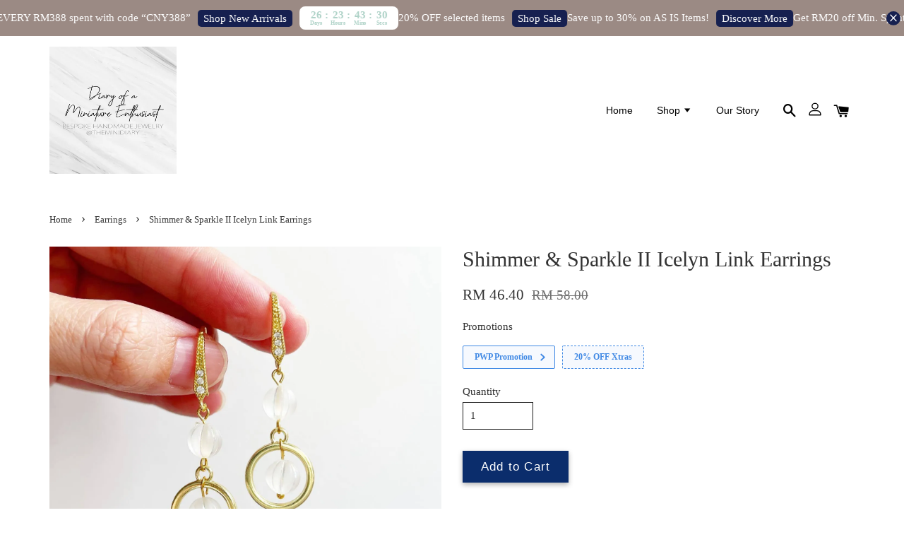

--- FILE ---
content_type: text/html; charset=UTF-8
request_url: https://www.theminidiary.com/collections/earrings/products/shimmer-sparkle-ii-icelyn-link-earrings
body_size: 49411
content:
<!doctype html>
<!--[if lt IE 7]><html class="no-js lt-ie9 lt-ie8 lt-ie7" lang="en"> <![endif]-->
<!--[if IE 7]><html class="no-js lt-ie9 lt-ie8" lang="en"> <![endif]-->
<!--[if IE 8]><html class="no-js lt-ie9" lang="en"> <![endif]-->
<!--[if IE 9 ]><html class="ie9 no-js"> <![endif]-->
<!--[if (gt IE 9)|!(IE)]><!--> <html class="no-js"> <!--<![endif]-->
<head>

  <!-- Basic page needs ================================================== -->
  <meta charset="utf-8">
  <meta http-equiv="X-UA-Compatible" content="IE=edge,chrome=1">

  
  <link rel="icon" href="https://cdn.store-assets.com/s/353114/f/5665180.jpeg" />
  

  <!-- Title and description ================================================== -->
  <title>
  Shimmer &amp; Sparkle II Icelyn Link Earrings &ndash; Diary of a Miniature Enthusiast
  </title>

  
  <meta name="description" content="Winter Jewelry, Christmas Jewelry, Handmade Snowflake Jewelry, Cubic Zirconia Accessories, Winter Fashion Accessories, Holiday Gift Ideas, Snowflake Earrings, Sparkling Necklaces, Unique Christmas Gifts, The Mini Diary">
  

  <!-- Social meta ================================================== -->
  

  <meta property="og:type" content="product">
  <meta property="og:title" content="Shimmer &amp; Sparkle II Icelyn Link Earrings">
  <meta property="og:url" content="https://www.theminidiary.com/products/shimmer-sparkle-ii-icelyn-link-earrings">
  
  <meta property="og:image" content="https://cdn.store-assets.com/s/353114/i/64202563.jpeg?width=480&format=webp">
  <meta property="og:image:secure_url" content="https://cdn.store-assets.com/s/353114/i/64202563.jpeg?width=480&format=webp">
  
  <meta property="og:price:amount" content="46.4">
  <meta property="og:price:currency" content="MYR">


<meta property="og:description" content="Winter Jewelry, Christmas Jewelry, Handmade Snowflake Jewelry, Cubic Zirconia Accessories, Winter Fashion Accessories, Holiday Gift Ideas, Snowflake Earrings, Sparkling Necklaces, Unique Christmas Gifts, The Mini Diary">
<meta property="og:site_name" content="Diary of a Miniature Enthusiast">



  <meta name="twitter:card" content="summary">




  <meta name="twitter:title" content="Shimmer &amp; Sparkle II Icelyn Link Earrings">
  <meta name="twitter:description" content="Embrace the Winter Wonderland with &amp;lsquo;Shimmer &amp;amp; Shine II&amp;rsquo; Jewelry Collection ❄️✨
Introducing our exquisite &amp;lsquo;Shimmer &amp;amp; Shine II&amp;rsquo; collection, where the artistry of handmade">
  <meta name="twitter:image" content="">
  <meta name="twitter:image:width" content="480">
  <meta name="twitter:image:height" content="480">




  <!-- Helpers ================================================== -->
  <link rel="canonical" href="https://www.theminidiary.com/products/shimmer-sparkle-ii-icelyn-link-earrings">
  <meta name="viewport" content="width=device-width, initial-scale=1.0, minimum-scale=1.0, maximum-scale=1.0, user-scalable=no">
  <meta name="theme-color" content="">

  <!-- CSS ================================================== -->
  <link href="https://store-themes.easystore.co/353114/themes/1592/assets/timber.css?t=1769082532" rel="stylesheet" type="text/css" media="screen" />
  <link href="https://store-themes.easystore.co/353114/themes/1592/assets/theme.css?t=1769082532" rel="stylesheet" type="text/css" media="screen" />

  




  <script src="//ajax.googleapis.com/ajax/libs/jquery/1.11.0/jquery.min.js" type="text/javascript" ></script>
  <!-- Header hook for plugins ================================================== -->
  
<!-- ScriptTags -->
<script>window.__st={'p': 'product', 'cid': ''};</script><script src='/assets/events.js'></script><script>(function(){function asyncLoad(){var urls=['/assets/facebook-pixel.js?v=1.1.1632893614','/assets/traffic.js?v=1','https://apps.easystore.co/facebook-login/script.js?shop=wendygan.easy.co','https://apps.easystore.co/instagram-feed/script.js?shop=wendygan.easy.co','https://apps.easystore.co/google-analytics-4/script.js?shop=wendygan.easy.co','https://apps.easystore.co/marketplace/shopee-malaysia/script.js?shop=wendygan.easy.co','https://smartarget.online/loader.js?type=int&u=d3b05e2693d4f70f372ae2af24fc7a6ca1338b45&source=easystore_whatsapp'];for(var i=0;i<urls.length;i++){var s=document.createElement('script');s.type='text/javascript';s.async=true;s.src=urls[i];var x=document.getElementsByTagName('script')[0];x.parentNode.insertBefore(s, x);}}window.attachEvent ? window.attachEvent('onload', asyncLoad) : window.addEventListener('load', asyncLoad, false);})();</script>
<!-- /ScriptTags -->


  
<!--[if lt IE 9]>
<script src="//cdnjs.cloudflare.com/ajax/libs/html5shiv/3.7.2/html5shiv.min.js" type="text/javascript" ></script>
<script src="https://store-themes.easystore.co/353114/themes/1592/assets/respond.min.js?t=1769082532" type="text/javascript" ></script>
<link href="https://store-themes.easystore.co/353114/themes/1592/assets/respond-proxy.html" id="respond-proxy" rel="respond-proxy" />
<link href="//www.theminidiary.com/search?q=e7785f2aae1238675599402f5e526fe4" id="respond-redirect" rel="respond-redirect" />
<script src="//www.theminidiary.com/search?q=e7785f2aae1238675599402f5e526fe4" type="text/javascript"></script>
<![endif]-->



  <script src="https://store-themes.easystore.co/353114/themes/1592/assets/modernizr.min.js?t=1769082532" type="text/javascript" ></script>

  
  
  <script>
  (function(i,s,o,g,r,a,m){i['GoogleAnalyticsObject']=r;i[r]=i[r]||function(){
  (i[r].q=i[r].q||[]).push(arguments)},i[r].l=1*new Date();a=s.createElement(o),
  m=s.getElementsByTagName(o)[0];a.async=1;a.src=g;m.parentNode.insertBefore(a,m)
  })(window,document,'script','https://www.google-analytics.com/analytics.js','ga');

  ga('create', '', 'auto','myTracker');
  ga('myTracker.send', 'pageview');

  </script>
  
<!-- Snippet:global/head: Instagram Feed -->
<link rel="stylesheet" href="https://apps.easystore.co/assets/css/instagram-feed/insta-feed-style.css?v3">
<!-- /Snippet -->

<!-- Snippet:global/head: Shopee Malaysia -->
<link type="text/css" rel="stylesheet" href="https://apps.easystore.co/assets/css/marketplace/main.css?v1.7">
<!-- /Snippet -->

</head>

<body id="shimmer---sparkle-ii-icelyn-link-earrings" class="template-product" >

  <ul id="MobileNav" class="mobile-nav large--hide">

  
  
  <li class="mobile-nav__link" aria-haspopup="true">
    
    <a href="/" >
      Home
    </a>
    
  </li>
  
  
  <li class="mobile-nav__link" aria-haspopup="true">
    
    
    <a href="/collections/all" class="mobile-nav__parent-link">
      Shop
    </a>
    <span class="mobile-nav__sublist-trigger">
      <span class="icon-fallback-text mobile-nav__sublist-expand">
  <span class="icon icon-plus" aria-hidden="true"></span>
  <span class="fallback-text">+</span>
</span>
<span class="icon-fallback-text mobile-nav__sublist-contract">
  <span class="icon icon-minus" aria-hidden="true"></span>
  <span class="fallback-text">-</span>
</span>

    </span>
    <ul class="mobile-nav__sublist">
      
      
      <li class="mobile-nav__sublist-link" aria-haspopup="true">
        
        <a href="/collections/sale" >
          SALE
        </a>
        
      </li>
      
      
      <li class="mobile-nav__sublist-link" aria-haspopup="true">
        
        
        <a href="/collections/earrings" class="mobile-nav__parent-link">
          Earrings
        </a>
        <span class="mobile-nav__sublist-trigger"><span class="icon-fallback-text mobile-nav__sublist-expand">
  <span class="icon icon-plus" aria-hidden="true"></span>
  <span class="fallback-text">+</span>
</span>
<span class="icon-fallback-text mobile-nav__sublist-contract">
  <span class="icon icon-minus" aria-hidden="true"></span>
  <span class="fallback-text">-</span>
</span>
</span>
        <ul class="mobile-nav__sublist"> 
          
          
          <li class="mobile-nav__sublist-link" aria-haspopup="true">
            
            <a href="/collections/hook" >
              Hook
            </a>
            
          </li>
          
          
          <li class="mobile-nav__sublist-link" aria-haspopup="true">
            
            <a href="/collections/studs" >
              Studs
            </a>
            
          </li>
          
          
          <li class="mobile-nav__sublist-link" aria-haspopup="true">
            
            <a href="/collections/dangles" >
              Dangles
            </a>
            
          </li>
          
          
          <li class="mobile-nav__sublist-link" aria-haspopup="true">
            
            <a href="/collections/hoops" >
              Hoops
            </a>
            
          </li>
          
          
          <li class="mobile-nav__sublist-link" aria-haspopup="true">
            
            <a href="/collections/statement" >
              Statement
            </a>
            
          </li>
          
          
          <li class="mobile-nav__sublist-link" aria-haspopup="true">
            
            <a href="/collections/long" >
              Long
            </a>
            
          </li>
          
        </ul>
        
      </li>
      
      
      <li class="mobile-nav__sublist-link" aria-haspopup="true">
        
        
        <a href="/collections/bracelets" class="mobile-nav__parent-link">
          Bracelets
        </a>
        <span class="mobile-nav__sublist-trigger"><span class="icon-fallback-text mobile-nav__sublist-expand">
  <span class="icon icon-plus" aria-hidden="true"></span>
  <span class="fallback-text">+</span>
</span>
<span class="icon-fallback-text mobile-nav__sublist-contract">
  <span class="icon icon-minus" aria-hidden="true"></span>
  <span class="fallback-text">-</span>
</span>
</span>
        <ul class="mobile-nav__sublist"> 
          
          
          <li class="mobile-nav__sublist-link" aria-haspopup="true">
            
            <a href="/collections/adjustable-bracelets" >
              Adjustable
            </a>
            
          </li>
          
          
          <li class="mobile-nav__sublist-link" aria-haspopup="true">
            
            <a href="/collections/beaded" >
              Beaded
            </a>
            
          </li>
          
          
          <li class="mobile-nav__sublist-link" aria-haspopup="true">
            
            <a href="/collections/links" >
              Links
            </a>
            
          </li>
          
          
          <li class="mobile-nav__sublist-link" aria-haspopup="true">
            
            <a href="/collections/bangle" >
              Bangles
            </a>
            
          </li>
          
        </ul>
        
      </li>
      
      
      <li class="mobile-nav__sublist-link" aria-haspopup="true">
        
        
        <a href="/collections/necklaces" class="mobile-nav__parent-link">
          Necklaces
        </a>
        <span class="mobile-nav__sublist-trigger"><span class="icon-fallback-text mobile-nav__sublist-expand">
  <span class="icon icon-plus" aria-hidden="true"></span>
  <span class="fallback-text">+</span>
</span>
<span class="icon-fallback-text mobile-nav__sublist-contract">
  <span class="icon icon-minus" aria-hidden="true"></span>
  <span class="fallback-text">-</span>
</span>
</span>
        <ul class="mobile-nav__sublist"> 
          
          
          <li class="mobile-nav__sublist-link" aria-haspopup="true">
            
            <a href="/collections/adjustable-necklace" >
              Adjustable
            </a>
            
          </li>
          
          
          <li class="mobile-nav__sublist-link" aria-haspopup="true">
            
            <a href="/collections/short-necklace" >
              Short
            </a>
            
          </li>
          
        </ul>
        
      </li>
      
      
      <li class="mobile-nav__sublist-link" aria-haspopup="true">
        
        
        <a href="/collections/hair-accessories" class="mobile-nav__parent-link">
          Hair Accessories
        </a>
        <span class="mobile-nav__sublist-trigger"><span class="icon-fallback-text mobile-nav__sublist-expand">
  <span class="icon icon-plus" aria-hidden="true"></span>
  <span class="fallback-text">+</span>
</span>
<span class="icon-fallback-text mobile-nav__sublist-contract">
  <span class="icon icon-minus" aria-hidden="true"></span>
  <span class="fallback-text">-</span>
</span>
</span>
        <ul class="mobile-nav__sublist"> 
          
          
          <li class="mobile-nav__sublist-link" aria-haspopup="true">
            
            <a href="/collections/duckbill-clips" >
              Duckbill Clips
            </a>
            
          </li>
          
          
          <li class="mobile-nav__sublist-link" aria-haspopup="true">
            
            <a href="/collections/french-barrettes" >
              French Barrettes
            </a>
            
          </li>
          
          
          <li class="mobile-nav__sublist-link" aria-haspopup="true">
            
            <a href="/collections/hairpins" >
              Hairpins
            </a>
            
          </li>
          
          
          <li class="mobile-nav__sublist-link" aria-haspopup="true">
            
            <a href="/collections/hair-combs" >
              Hair Combs
            </a>
            
          </li>
          
        </ul>
        
      </li>
      
      
      <li class="mobile-nav__sublist-link" aria-haspopup="true">
        
        <a href="/collections/bag-charms" >
          Bag Charms
        </a>
        
      </li>
      
      
      <li class="mobile-nav__sublist-link" aria-haspopup="true">
        
        <a href="/collections/jewelry-sets" >
          Jewelry Sets
        </a>
        
      </li>
      
      
      <li class="mobile-nav__sublist-link" aria-haspopup="true">
        
        <a href="/collections/brooches" >
          Brooches
        </a>
        
      </li>
      
      
      <li class="mobile-nav__sublist-link" aria-haspopup="true">
        
        <a href="/collections/hijab-pin-tudung-peniti" >
          Hijab Pin/ Tudung Peniti
        </a>
        
      </li>
      
      
      <li class="mobile-nav__sublist-link" aria-haspopup="true">
        
        <a href="/collections/rings" >
          Rings
        </a>
        
      </li>
      
      
      <li class="mobile-nav__sublist-link" aria-haspopup="true">
        
        <a href="/collections/bookmark-ruler" >
          Bookmark Ruler & Clip
        </a>
        
      </li>
      
      
      <li class="mobile-nav__sublist-link" aria-haspopup="true">
        
        <a href="/collections/magnet" >
          Magnet
        </a>
        
      </li>
      
      
      <li class="mobile-nav__sublist-link" aria-haspopup="true">
        
        <a href="/collections/mask-chain" >
          Mask Chains
        </a>
        
      </li>
      
      
      <li class="mobile-nav__sublist-link" aria-haspopup="true">
        
        
        <a href="/collections/add-ons" class="mobile-nav__parent-link">
          Add Ons
        </a>
        <span class="mobile-nav__sublist-trigger"><span class="icon-fallback-text mobile-nav__sublist-expand">
  <span class="icon icon-plus" aria-hidden="true"></span>
  <span class="fallback-text">+</span>
</span>
<span class="icon-fallback-text mobile-nav__sublist-contract">
  <span class="icon icon-minus" aria-hidden="true"></span>
  <span class="fallback-text">-</span>
</span>
</span>
        <ul class="mobile-nav__sublist"> 
          
          
          <li class="mobile-nav__sublist-link" aria-haspopup="true">
            
            <a href="/collections/clip-ons" >
              Clip Ons
            </a>
            
          </li>
          
          
          <li class="mobile-nav__sublist-link" aria-haspopup="true">
            
            <a href="/collections/individual-gift-boxes-and-notes" >
              Individual Gift Boxes and Notes
            </a>
            
          </li>
          
        </ul>
        
      </li>
      
      
      <li class="mobile-nav__sublist-link" aria-haspopup="true">
        
        
        <a href="/collections/clay-accessories" class="mobile-nav__parent-link">
          Limited Edition Polymer Clay Collection
        </a>
        <span class="mobile-nav__sublist-trigger"><span class="icon-fallback-text mobile-nav__sublist-expand">
  <span class="icon icon-plus" aria-hidden="true"></span>
  <span class="fallback-text">+</span>
</span>
<span class="icon-fallback-text mobile-nav__sublist-contract">
  <span class="icon icon-minus" aria-hidden="true"></span>
  <span class="fallback-text">-</span>
</span>
</span>
        <ul class="mobile-nav__sublist"> 
          
          
          <li class="mobile-nav__sublist-link" aria-haspopup="true">
            
            <a href="/collections/roshni-baubles-collection" >
              Roshni Baubles Collection
            </a>
            
          </li>
          
          
          <li class="mobile-nav__sublist-link" aria-haspopup="true">
            
            <a href="/collections/autumn-harmony-collection" >
              Autumn Harmony Collection 🌸🌕
            </a>
            
          </li>
          
          
          <li class="mobile-nav__sublist-link" aria-haspopup="true">
            
            <a href="/collections/ethereal-dreams-blue-serenade" >
              Ethereal Dreams – Blue Serenade
            </a>
            
          </li>
          
          
          <li class="mobile-nav__sublist-link" aria-haspopup="true">
            
            <a href="/collections/nyonya-tiles-tales-collection" >
              Nyonya Tiles & Tales Collection
            </a>
            
          </li>
          
          
          <li class="mobile-nav__sublist-link" aria-haspopup="true">
            
            <a href="/collections/petals-prosperity-collection" >
              Petals & Prosperity Collection
            </a>
            
          </li>
          
          
          <li class="mobile-nav__sublist-link" aria-haspopup="true">
            
            
            <a href="/collections/christmas-collection-2024" class="mobile-nav__parent-link">
              Christmas Collection 2024
            </a>
            <span class="mobile-nav__sublist-trigger"><span class="icon-fallback-text mobile-nav__sublist-expand">
  <span class="icon icon-plus" aria-hidden="true"></span>
  <span class="fallback-text">+</span>
</span>
<span class="icon-fallback-text mobile-nav__sublist-contract">
  <span class="icon icon-minus" aria-hidden="true"></span>
  <span class="fallback-text">-</span>
</span>
</span>
            <ul class="mobile-nav__sublist">
              
              <li class="mobile-nav__sublist-link">
                <a href="/collections/christmas-keepsakes-collection">Christmas Keepsakes Collection</a>
              </li>
              
              <li class="mobile-nav__sublist-link">
                <a href="/collections/twilight-tidings-collection">Twilight Tidings Collection</a>
              </li>
              
              <li class="mobile-nav__sublist-link">
                <a href="/collections/poinsettia-magic-collection">Poinsettia Magic Collection</a>
              </li>
              
              <li class="mobile-nav__sublist-link">
                <a href="/collections/penguin-parade-collection">Penguin Parade Collection</a>
              </li>
              
              <li class="mobile-nav__sublist-link">
                <a href="/collections/merry-mint-collection">Merry & Mint Collection</a>
              </li>
              
              <li class="mobile-nav__sublist-link">
                <a href="/collections/tinsel-tartan-collection">Tinsel & Tartan Collection</a>
              </li>
              
              <li class="mobile-nav__sublist-link">
                <a href="/collections/winter-blooms-collection">Winter Blooms Collection</a>
              </li>
              
              <li class="mobile-nav__sublist-link">
                <a href="/collections/cookies-charm-collection">Cookies & Charm Collection </a>
              </li>
              
              <li class="mobile-nav__sublist-link">
                <a href="/collections/prism-pines-collection">Prism Pines Collection</a>
              </li>
              
            </ul>
            
          </li>
          
          
          <li class="mobile-nav__sublist-link" aria-haspopup="true">
            
            <a href="/collections/the-blue-willow-collection" >
              The Blue Willow Collection
            </a>
            
          </li>
          
          
          <li class="mobile-nav__sublist-link" aria-haspopup="true">
            
            <a href="/collections/new-beginnings-ii-collection" >
              New Beginnings II Collection
            </a>
            
          </li>
          
          
          <li class="mobile-nav__sublist-link" aria-haspopup="true">
            
            <a href="/collections/bunny-blossoms-collection" >
              Bunny Blossoms Collection
            </a>
            
          </li>
          
          
          <li class="mobile-nav__sublist-link" aria-haspopup="true">
            
            <a href="/collections/chinoiserie-chic-collection" >
              Chinoiserie Chic Collection
            </a>
            
          </li>
          
          
          <li class="mobile-nav__sublist-link" aria-haspopup="true">
            
            <a href="/collections/floral-symphony-collection" >
              Floral Symphony Collection
            </a>
            
          </li>
          
          
          <li class="mobile-nav__sublist-link" aria-haspopup="true">
            
            <a href="/collections/island-escapades" >
              Island Escapades Collection
            </a>
            
          </li>
          
          
          <li class="mobile-nav__sublist-link" aria-haspopup="true">
            
            <a href="/collections/summer-smiles" >
              Summer Smiles
            </a>
            
          </li>
          
          
          <li class="mobile-nav__sublist-link" aria-haspopup="true">
            
            <a href="/collections/lilac-delight" >
              Lilac Delight
            </a>
            
          </li>
          
          
          <li class="mobile-nav__sublist-link" aria-haspopup="true">
            
            <a href="/collections/sage-serenade" >
              Sage Serenade
            </a>
            
          </li>
          
          
          <li class="mobile-nav__sublist-link" aria-haspopup="true">
            
            <a href="/collections/majestic-batik-collection" >
              Majestic Batik Collection
            </a>
            
          </li>
          
          
          <li class="mobile-nav__sublist-link" aria-haspopup="true">
            
            <a href="/collections/dreamy-valentine" >
              Dreamy Valentine
            </a>
            
          </li>
          
          
          <li class="mobile-nav__sublist-link" aria-haspopup="true">
            
            <a href="/collections/lucky-bug-collection" >
              Lucky Bug Collection
            </a>
            
          </li>
          
          
          <li class="mobile-nav__sublist-link" aria-haspopup="true">
            
            <a href="/collections/imperial-dragons" >
              Imperial Dragons
            </a>
            
          </li>
          
          
          <li class="mobile-nav__sublist-link" aria-haspopup="true">
            
            <a href="/collections/crimson-chic-collection" >
              Crimson Chic Collection
            </a>
            
          </li>
          
          
          <li class="mobile-nav__sublist-link" aria-haspopup="true">
            
            <a href="/collections/winter-whispers" >
              Winter Whispers
            </a>
            
          </li>
          
          
          <li class="mobile-nav__sublist-link" aria-haspopup="true">
            
            <a href="/collections/yuletide-bites" >
              Yuletide Bites
            </a>
            
          </li>
          
          
          <li class="mobile-nav__sublist-link" aria-haspopup="true">
            
            <a href="/collections/letters-to-santa" >
              Letters to Santa
            </a>
            
          </li>
          
          
          <li class="mobile-nav__sublist-link" aria-haspopup="true">
            
            <a href="/collections/moonlit-blooms" >
              Moonlit Blooms
            </a>
            
          </li>
          
          
          <li class="mobile-nav__sublist-link" aria-haspopup="true">
            
            <a href="/collections/tropical-treasures" >
              Tropical Treasures
            </a>
            
          </li>
          
          
          <li class="mobile-nav__sublist-link" aria-haspopup="true">
            
            <a href="/collections/the-pink-club" >
              The Pink Club
            </a>
            
          </li>
          
          
          <li class="mobile-nav__sublist-link" aria-haspopup="true">
            
            <a href="/collections/beeautiful-blooms-collection" >
              Beeautiful Blooms Collection
            </a>
            
          </li>
          
          
          <li class="mobile-nav__sublist-link" aria-haspopup="true">
            
            <a href="/collections/anemones-pastel-pink-collection" >
              Anemones Pastel Pink Collection
            </a>
            
          </li>
          
          
          <li class="mobile-nav__sublist-link" aria-haspopup="true">
            
            <a href="/collections/spring-dance-collection" >
              Spring Dance Collection
            </a>
            
          </li>
          
          
          <li class="mobile-nav__sublist-link" aria-haspopup="true">
            
            <a href="/collections/jasperware-collection" >
              Jasperware Collection
            </a>
            
          </li>
          
          
          <li class="mobile-nav__sublist-link" aria-haspopup="true">
            
            <a href="/collections/the-porcelain-collection" >
              The Porcelain Collection
            </a>
            
          </li>
          
          
          <li class="mobile-nav__sublist-link" aria-haspopup="true">
            
            <a href="/collections/rainbow-dreams" >
              Rainbow Dreams
            </a>
            
          </li>
          
          
          <li class="mobile-nav__sublist-link" aria-haspopup="true">
            
            <a href="/collections/garden-bunny" >
              Garden Bunny
            </a>
            
          </li>
          
          
          <li class="mobile-nav__sublist-link" aria-haspopup="true">
            
            <a href="/collections/new-beginnings" >
              New Beginnings
            </a>
            
          </li>
          
          
          <li class="mobile-nav__sublist-link" aria-haspopup="true">
            
            <a href="/collections/home-for-christmas" >
              Home for Christmas
            </a>
            
          </li>
          
          
          <li class="mobile-nav__sublist-link" aria-haspopup="true">
            
            <a href="/collections/christmas-frost" >
              Christmas Frost
            </a>
            
          </li>
          
          
          <li class="mobile-nav__sublist-link" aria-haspopup="true">
            
            <a href="/collections/classic-christmas" >
              Classic Christmas
            </a>
            
          </li>
          
          
          <li class="mobile-nav__sublist-link" aria-haspopup="true">
            
            <a href="/collections/winter-wonderland" >
              Winter Wonderland
            </a>
            
          </li>
          
          
          <li class="mobile-nav__sublist-link" aria-haspopup="true">
            
            <a href="/collections/serene-meadows-winter-edition" >
              Serene Meadows Winter Edition
            </a>
            
          </li>
          
          
          <li class="mobile-nav__sublist-link" aria-haspopup="true">
            
            <a href="/collections/autumn-in-my-heart" >
              Autumn In My Heart
            </a>
            
          </li>
          
          
          <li class="mobile-nav__sublist-link" aria-haspopup="true">
            
            <a href="/collections/autumn-harvest" >
              Autumn Harvest
            </a>
            
          </li>
          
          
          <li class="mobile-nav__sublist-link" aria-haspopup="true">
            
            <a href="/collections/camellia-classics-in-white" >
              Camellia Classics in White
            </a>
            
          </li>
          
          
          <li class="mobile-nav__sublist-link" aria-haspopup="true">
            
            <a href="/collections/camellia-classics-in-burgundy" >
              Camellia Classics in Burgundy
            </a>
            
          </li>
          
          
          <li class="mobile-nav__sublist-link" aria-haspopup="true">
            
            <a href="/collections/camellia-classics-in-black" >
              Camellia Classics in Black
            </a>
            
          </li>
          
          
          <li class="mobile-nav__sublist-link" aria-haspopup="true">
            
            <a href="/collections/camellia-classics-in-gray" >
              Camellia Classics in Gray
            </a>
            
          </li>
          
          
          <li class="mobile-nav__sublist-link" aria-haspopup="true">
            
            <a href="/collections/camellia-classics-in-multicolour" >
              Camellia Classics in Multicolour
            </a>
            
          </li>
          
          
          <li class="mobile-nav__sublist-link" aria-haspopup="true">
            
            <a href="/collections/toile-de-jouy-in-sage" >
              Toile De Jouy in Sage
            </a>
            
          </li>
          
          
          <li class="mobile-nav__sublist-link" aria-haspopup="true">
            
            <a href="/collections/toile-de-jouy-in-pink-white" >
              Toile De Jouy in Pink White
            </a>
            
          </li>
          
          
          <li class="mobile-nav__sublist-link" aria-haspopup="true">
            
            <a href="/collections/toile-de-jouy-in-white-navy" >
              Toile De Jouy in White Navy
            </a>
            
          </li>
          
          
          <li class="mobile-nav__sublist-link" aria-haspopup="true">
            
            <a href="/collections/lux-opulence" >
              Lux Opulence
            </a>
            
          </li>
          
          
          <li class="mobile-nav__sublist-link" aria-haspopup="true">
            
            <a href="/collections/maison-patisserie-collection" >
              Maison Patisserie Collection
            </a>
            
          </li>
          
          
          <li class="mobile-nav__sublist-link" aria-haspopup="true">
            
            <a href="/collections/spring-blooms-collection" >
              Spring Blooms Collection
            </a>
            
          </li>
          
          
          <li class="mobile-nav__sublist-link" aria-haspopup="true">
            
            
            <a href="/collections/summer-vibes-collection" class="mobile-nav__parent-link">
              Summer Vibes
            </a>
            <span class="mobile-nav__sublist-trigger"><span class="icon-fallback-text mobile-nav__sublist-expand">
  <span class="icon icon-plus" aria-hidden="true"></span>
  <span class="fallback-text">+</span>
</span>
<span class="icon-fallback-text mobile-nav__sublist-contract">
  <span class="icon icon-minus" aria-hidden="true"></span>
  <span class="fallback-text">-</span>
</span>
</span>
            <ul class="mobile-nav__sublist">
              
              <li class="mobile-nav__sublist-link">
                <a href="/collections/calming-seas">Calming Seas</a>
              </li>
              
              <li class="mobile-nav__sublist-link">
                <a href="/collections/turquoise-waters">Turquoise Waters</a>
              </li>
              
              <li class="mobile-nav__sublist-link">
                <a href="/collections/ocean-charms">Ocean Charms</a>
              </li>
              
              <li class="mobile-nav__sublist-link">
                <a href="/collections/coral-dance">Coral Dance</a>
              </li>
              
              <li class="mobile-nav__sublist-link">
                <a href="/collections/sand-and-sea">Sand and Sea</a>
              </li>
              
              <li class="mobile-nav__sublist-link">
                <a href="/collections/oceans-breeze">Oceans Breeze</a>
              </li>
              
              <li class="mobile-nav__sublist-link">
                <a href="/collections/magical-seas">Magical Seas</a>
              </li>
              
            </ul>
            
          </li>
          
          
          <li class="mobile-nav__sublist-link" aria-haspopup="true">
            
            <a href="/collections/tropical-paradise" >
              Tropical Paradise
            </a>
            
          </li>
          
          
          <li class="mobile-nav__sublist-link" aria-haspopup="true">
            
            <a href="/collections/forget-me-nots-sunflower-daisies" >
              Forget-Me-Nots, Sunflower & Daisies
            </a>
            
          </li>
          
          
          <li class="mobile-nav__sublist-link" aria-haspopup="true">
            
            <a href="/collections/tulips-collection" >
              Tulips 🌷 Collection
            </a>
            
          </li>
          
          
          <li class="mobile-nav__sublist-link" aria-haspopup="true">
            
            <a href="/collections/forget-me-nots-collection" >
              Forget-Me-Nots Collection
            </a>
            
          </li>
          
          
          <li class="mobile-nav__sublist-link" aria-haspopup="true">
            
            <a href="/collections/enchanted-batik-collection" >
              Enchanted Batik Collection
            </a>
            
          </li>
          
          
          <li class="mobile-nav__sublist-link" aria-haspopup="true">
            
            <a href="/collections/rose-rendezvous" >
              Rose Rendezvous
            </a>
            
          </li>
          
          
          <li class="mobile-nav__sublist-link" aria-haspopup="true">
            
            <a href="/collections/valentine-at-tiffany-s" >
              Valentine at Tiffany's
            </a>
            
          </li>
          
          
          <li class="mobile-nav__sublist-link" aria-haspopup="true">
            
            <a href="/collections/imperial-gardens" >
              Imperial Gardens
            </a>
            
          </li>
          
          
          <li class="mobile-nav__sublist-link" aria-haspopup="true">
            
            <a href="/collections/serene-enlightenment" >
              Serene Enlightenment
            </a>
            
          </li>
          
          
          <li class="mobile-nav__sublist-link" aria-haspopup="true">
            
            <a href="/collections/empress-gin" >
              Empress Gin
            </a>
            
          </li>
          
          
          <li class="mobile-nav__sublist-link" aria-haspopup="true">
            
            <a href="/collections/scarlet-blooms" >
              Scarlet Blooms
            </a>
            
          </li>
          
          
          <li class="mobile-nav__sublist-link" aria-haspopup="true">
            
            
            <a href="/collections/christmas-collection-2021" class="mobile-nav__parent-link">
              Christmas Collection 2021
            </a>
            <span class="mobile-nav__sublist-trigger"><span class="icon-fallback-text mobile-nav__sublist-expand">
  <span class="icon icon-plus" aria-hidden="true"></span>
  <span class="fallback-text">+</span>
</span>
<span class="icon-fallback-text mobile-nav__sublist-contract">
  <span class="icon icon-minus" aria-hidden="true"></span>
  <span class="fallback-text">-</span>
</span>
</span>
            <ul class="mobile-nav__sublist">
              
              <li class="mobile-nav__sublist-link">
                <a href="/collections/winter-westies-collection">Winter Westies</a>
              </li>
              
              <li class="mobile-nav__sublist-link">
                <a href="/collections/winter-textiles">Winter Textiles</a>
              </li>
              
              <li class="mobile-nav__sublist-link">
                <a href="/collections/christmas-toy-store">Christmas Toy Store</a>
              </li>
              
              <li class="mobile-nav__sublist-link">
                <a href="/collections/poinsettias">Poinsettias</a>
              </li>
              
              <li class="mobile-nav__sublist-link">
                <a href="/collections/holiday-classics">Holiday Classics</a>
              </li>
              
              <li class="mobile-nav__sublist-link">
                <a href="/collections/white-christmas">White Christmas</a>
              </li>
              
              <li class="mobile-nav__sublist-link">
                <a href="/collections/nordic-charm">Nordic Charms</a>
              </li>
              
              <li class="mobile-nav__sublist-link">
                <a href="/collections/joyful-poinsettias-collection">Joyful Poinsettias Collection</a>
              </li>
              
            </ul>
            
          </li>
          
          
          <li class="mobile-nav__sublist-link" aria-haspopup="true">
            
            <a href="/collections/sprigs-sage-collection" >
              Sprigs Sage Collection
            </a>
            
          </li>
          
          
          <li class="mobile-nav__sublist-link" aria-haspopup="true">
            
            <a href="/collections/touch-of-the-unicorn-collection" >
              Touch of the Unicorn Collection
            </a>
            
          </li>
          
          
          <li class="mobile-nav__sublist-link" aria-haspopup="true">
            
            <a href="/collections/mid-autumn-bunnies-mooncakes-collection" >
              Mid Autumn Bunnies & Mooncakes Collection
            </a>
            
          </li>
          
          
          <li class="mobile-nav__sublist-link" aria-haspopup="true">
            
            <a href="/collections/love-malaysia-collection" >
              Love Malaysia Collection
            </a>
            
          </li>
          
          
          <li class="mobile-nav__sublist-link" aria-haspopup="true">
            
            <a href="/collections/whimsical-butterflies" >
              Whimsical Butterflies
            </a>
            
          </li>
          
          
          <li class="mobile-nav__sublist-link" aria-haspopup="true">
            
            <a href="/collections/summer-zest" >
              Summer Zest
            </a>
            
          </li>
          
          
          <li class="mobile-nav__sublist-link" aria-haspopup="true">
            
            <a href="/collections/basket-of-daisies" >
              Basket of Daisies
            </a>
            
          </li>
          
          
          <li class="mobile-nav__sublist-link" aria-haspopup="true">
            
            <a href="/collections/peony-whispers" >
              Peony Whispers
            </a>
            
          </li>
          
          
          <li class="mobile-nav__sublist-link" aria-haspopup="true">
            
            
            <a href="/collections/botanical-dreams" class="mobile-nav__parent-link">
              Botanical Dreams
            </a>
            <span class="mobile-nav__sublist-trigger"><span class="icon-fallback-text mobile-nav__sublist-expand">
  <span class="icon icon-plus" aria-hidden="true"></span>
  <span class="fallback-text">+</span>
</span>
<span class="icon-fallback-text mobile-nav__sublist-contract">
  <span class="icon icon-minus" aria-hidden="true"></span>
  <span class="fallback-text">-</span>
</span>
</span>
            <ul class="mobile-nav__sublist">
              
              <li class="mobile-nav__sublist-link">
                <a href="/collections/botanical-dreams-necklaces-jewelry-sets">Botanical Dreams Necklaces & Jewelry Sets</a>
              </li>
              
              <li class="mobile-nav__sublist-link">
                <a href="/collections/botanical-dreams-stud-packs">Botanical Dreams Stud Packs</a>
              </li>
              
              <li class="mobile-nav__sublist-link">
                <a href="/collections/otanical-dreams-deep-navy-earrings">Botanical Dreams Deep Navy Earrings</a>
              </li>
              
              <li class="mobile-nav__sublist-link">
                <a href="/collections/botanical-dreams-dusty-blue-taupe-earrings">Botanical Dreams Dusty Blue & Taupe Earrings</a>
              </li>
              
              <li class="mobile-nav__sublist-link">
                <a href="/collections/botanical-dreams-hair-accessories">Botanical Dreams Hair Accessories</a>
              </li>
              
            </ul>
            
          </li>
          
          
          <li class="mobile-nav__sublist-link" aria-haspopup="true">
            
            <a href="/collections/lacey-love-collection" >
              Lacey Love Collection
            </a>
            
          </li>
          
          
          <li class="mobile-nav__sublist-link" aria-haspopup="true">
            
            
            <a href="/collections/the-sakura-koi-collection" class="mobile-nav__parent-link">
              The Sakura & Koi Collection
            </a>
            <span class="mobile-nav__sublist-trigger"><span class="icon-fallback-text mobile-nav__sublist-expand">
  <span class="icon icon-plus" aria-hidden="true"></span>
  <span class="fallback-text">+</span>
</span>
<span class="icon-fallback-text mobile-nav__sublist-contract">
  <span class="icon icon-minus" aria-hidden="true"></span>
  <span class="fallback-text">-</span>
</span>
</span>
            <ul class="mobile-nav__sublist">
              
              <li class="mobile-nav__sublist-link">
                <a href="/collections/sakura-koi-series">Sakura & Koi series</a>
              </li>
              
              <li class="mobile-nav__sublist-link">
                <a href="/collections/sweet-sakura-series">Sweet Sakura series</a>
              </li>
              
              <li class="mobile-nav__sublist-link">
                <a href="/collections/sakura-elegance-series">Sakura Elegance series</a>
              </li>
              
              <li class="mobile-nav__sublist-link">
                <a href="/collections/dreamy-sakura-series">Dreamy Sakura series</a>
              </li>
              
            </ul>
            
          </li>
          
          
          <li class="mobile-nav__sublist-link" aria-haspopup="true">
            
            
            <a href="/collections/serene-meadows-collection" class="mobile-nav__parent-link">
              Serene Meadows Collection
            </a>
            <span class="mobile-nav__sublist-trigger"><span class="icon-fallback-text mobile-nav__sublist-expand">
  <span class="icon icon-plus" aria-hidden="true"></span>
  <span class="fallback-text">+</span>
</span>
<span class="icon-fallback-text mobile-nav__sublist-contract">
  <span class="icon icon-minus" aria-hidden="true"></span>
  <span class="fallback-text">-</span>
</span>
</span>
            <ul class="mobile-nav__sublist">
              
              <li class="mobile-nav__sublist-link">
                <a href="/collections/serene-meadows-linen-pink">Serene Meadows - Linen Pink</a>
              </li>
              
              <li class="mobile-nav__sublist-link">
                <a href="/collections/serene-meadows-in-vintage-lilac-dusty-blue">Serene Meadows in Vintage Lilac & Dusty Blue</a>
              </li>
              
              <li class="mobile-nav__sublist-link">
                <a href="/collections/serene-meadows-powder-blush-pink-collection">Serene Meadows - Powder Blush Pink</a>
              </li>
              
              <li class="mobile-nav__sublist-link">
                <a href="/collections/serene-meadows-sweet-pastel">Serene Meadows - Sweet Pastel</a>
              </li>
              
              <li class="mobile-nav__sublist-link">
                <a href="/collections/serene-meadows-special-preorders">Serene Meadows Special Preorders</a>
              </li>
              
            </ul>
            
          </li>
          
          
          <li class="mobile-nav__sublist-link" aria-haspopup="true">
            
            <a href="/collections/strawberry-park" >
              Strawberry Park Collection
            </a>
            
          </li>
          
          
          <li class="mobile-nav__sublist-link" aria-haspopup="true">
            
            <a href="/collections/picnic-in-the-park" >
              Picnic in the Park Collection
            </a>
            
          </li>
          
          
          <li class="mobile-nav__sublist-link" aria-haspopup="true">
            
            <a href="/collections/petit-rosa-collection" >
              Petit Rosa Collection
            </a>
            
          </li>
          
          
          <li class="mobile-nav__sublist-link" aria-haspopup="true">
            
            <a href="/collections/spring-gardens" >
              SPRING GARDENS Series
            </a>
            
          </li>
          
          
          <li class="mobile-nav__sublist-link" aria-haspopup="true">
            
            <a href="/collections/ikebana-series" >
              IKEBANA Series
            </a>
            
          </li>
          
          
          <li class="mobile-nav__sublist-link" aria-haspopup="true">
            
            
            <a href="/collections/chinese-niu-牛-year-collection" class="mobile-nav__parent-link">
              Chinese Niu 牛 Year Collection
            </a>
            <span class="mobile-nav__sublist-trigger"><span class="icon-fallback-text mobile-nav__sublist-expand">
  <span class="icon icon-plus" aria-hidden="true"></span>
  <span class="fallback-text">+</span>
</span>
<span class="icon-fallback-text mobile-nav__sublist-contract">
  <span class="icon icon-minus" aria-hidden="true"></span>
  <span class="fallback-text">-</span>
</span>
</span>
            <ul class="mobile-nav__sublist">
              
              <li class="mobile-nav__sublist-link">
                <a href="/collections/imperial-gardens-cny-collection">Imperial Gardens CNY Collection</a>
              </li>
              
              <li class="mobile-nav__sublist-link">
                <a href="/collections/imperial-palace-cny-collection">Imperial Palace CNY Collection</a>
              </li>
              
            </ul>
            
          </li>
          
          
          <li class="mobile-nav__sublist-link" aria-haspopup="true">
            
            <a href="/collections/the-night-before-christmas" >
              The Night Before Christmas
            </a>
            
          </li>
          
          
          <li class="mobile-nav__sublist-link" aria-haspopup="true">
            
            <a href="/collections/christmas-wreaths-trees" >
              Christmas Cheer
            </a>
            
          </li>
          
          
          <li class="mobile-nav__sublist-link" aria-haspopup="true">
            
            <a href="/collections/christmas-romance" >
              Christmas Romance
            </a>
            
          </li>
          
        </ul>
        
      </li>
      
      
      <li class="mobile-nav__sublist-link" aria-haspopup="true">
        
        
        <a href="/collections/japanese-tensha-acessorie" class="mobile-nav__parent-link">
          Japanese Tensha Collection
        </a>
        <span class="mobile-nav__sublist-trigger"><span class="icon-fallback-text mobile-nav__sublist-expand">
  <span class="icon icon-plus" aria-hidden="true"></span>
  <span class="fallback-text">+</span>
</span>
<span class="icon-fallback-text mobile-nav__sublist-contract">
  <span class="icon icon-minus" aria-hidden="true"></span>
  <span class="fallback-text">-</span>
</span>
</span>
        <ul class="mobile-nav__sublist"> 
          
          
          <li class="mobile-nav__sublist-link" aria-haspopup="true">
            
            <a href="/collections/blossom-reverie" >
              Blossom Reverie
            </a>
            
          </li>
          
          
          <li class="mobile-nav__sublist-link" aria-haspopup="true">
            
            <a href="/collections/colours-of-kimono" >
              Colours of Kimono
            </a>
            
          </li>
          
          
          <li class="mobile-nav__sublist-link" aria-haspopup="true">
            
            <a href="/collections/blossom-blush" >
              Blossom Blush
            </a>
            
          </li>
          
          
          <li class="mobile-nav__sublist-link" aria-haspopup="true">
            
            <a href="/collections/lunar-harmony-collection" >
              Lunar Blossom Collection
            </a>
            
          </li>
          
          
          <li class="mobile-nav__sublist-link" aria-haspopup="true">
            
            <a href="/collections/floraferris-tensha-collection" >
              FloraFerris Tensha Collection
            </a>
            
          </li>
          
          
          <li class="mobile-nav__sublist-link" aria-haspopup="true">
            
            <a href="/collections/new-beginnings-tensha-collection" >
              New Beginnings Tensha Collection
            </a>
            
          </li>
          
          
          <li class="mobile-nav__sublist-link" aria-haspopup="true">
            
            <a href="/collections/classic-rose-tensha-collection" >
              Classic Rose Tensha Collection
            </a>
            
          </li>
          
          
          <li class="mobile-nav__sublist-link" aria-haspopup="true">
            
            <a href="/collections/cherry-blossoms-tensha-collection" >
              Cherry Blossoms Tensha Collection
            </a>
            
          </li>
          
          
          <li class="mobile-nav__sublist-link" aria-haspopup="true">
            
            <a href="/collections/the-great-wave" >
              The Great Wave
            </a>
            
          </li>
          
          
          <li class="mobile-nav__sublist-link" aria-haspopup="true">
            
            <a href="/collections/fortune-cat-collection" >
              Fortune Cat Collection
            </a>
            
          </li>
          
          
          <li class="mobile-nav__sublist-link" aria-haspopup="true">
            
            <a href="/collections/spring-pink-blossoms-collection" >
              Spring Pink Blossoms Collection
            </a>
            
          </li>
          
          
          <li class="mobile-nav__sublist-link" aria-haspopup="true">
            
            <a href="/collections/summer-zest-2" >
              Summer Zest
            </a>
            
          </li>
          
          
          <li class="mobile-nav__sublist-link" aria-haspopup="true">
            
            <a href="/collections/dusty-blue-rose" >
              Dusty Blue Rose
            </a>
            
          </li>
          
          
          <li class="mobile-nav__sublist-link" aria-haspopup="true">
            
            <a href="/collections/sakura-park-tensha-series" >
              Sakura Park Tensha series
            </a>
            
          </li>
          
          
          <li class="mobile-nav__sublist-link" aria-haspopup="true">
            
            <a href="/collections/petite-blooms-tensha-collection" >
              Petite Blooms Tensha Collection
            </a>
            
          </li>
          
          
          <li class="mobile-nav__sublist-link" aria-haspopup="true">
            
            <a href="/collections/chinoiserie-chic-ii-cny-collection" >
              Chinoiserie Chic II CNY Collection
            </a>
            
          </li>
          
          
          <li class="mobile-nav__sublist-link" aria-haspopup="true">
            
            <a href="/collections/maneki-neko-lucky-cat-cny-collection" >
              Maneki Neko Lucky Cat CNY Collection
            </a>
            
          </li>
          
          
          <li class="mobile-nav__sublist-link" aria-haspopup="true">
            
            <a href="/collections/oriental-palace-cny-collection" >
              Oriental Palace CNY Collection
            </a>
            
          </li>
          
          
          <li class="mobile-nav__sublist-link" aria-haspopup="true">
            
            <a href="/collections/golden-kimono-cny-collection" >
              Golden Kimono CNY Collection
            </a>
            
          </li>
          
          
          <li class="mobile-nav__sublist-link" aria-haspopup="true">
            
            <a href="/collections/oriental-blossom-cny-collection" >
              Oriental Blossom CNY Collection
            </a>
            
          </li>
          
        </ul>
        
      </li>
      
      
      <li class="mobile-nav__sublist-link" aria-haspopup="true">
        
        
        <a href="/collections/signature-series" class="mobile-nav__parent-link">
          Signature Collection
        </a>
        <span class="mobile-nav__sublist-trigger"><span class="icon-fallback-text mobile-nav__sublist-expand">
  <span class="icon icon-plus" aria-hidden="true"></span>
  <span class="fallback-text">+</span>
</span>
<span class="icon-fallback-text mobile-nav__sublist-contract">
  <span class="icon icon-minus" aria-hidden="true"></span>
  <span class="fallback-text">-</span>
</span>
</span>
        <ul class="mobile-nav__sublist"> 
          
          
          <li class="mobile-nav__sublist-link" aria-haspopup="true">
            
            <a href="/collections/the-triumphant-stallion-collection" >
              The Triumphant Stallion Collection 🐎
            </a>
            
          </li>
          
          
          <li class="mobile-nav__sublist-link" aria-haspopup="true">
            
            <a href="/collections/heritage-blooms" >
              Heritage Blooms
            </a>
            
          </li>
          
          
          <li class="mobile-nav__sublist-link" aria-haspopup="true">
            
            <a href="/collections/cosy-christmas-crew" >
              Cosy Christmas Crew
            </a>
            
          </li>
          
          
          <li class="mobile-nav__sublist-link" aria-haspopup="true">
            
            <a href="/collections/lumi-christmas-collection" >
              Lumi Christmas Collection
            </a>
            
          </li>
          
          
          <li class="mobile-nav__sublist-link" aria-haspopup="true">
            
            <a href="/collections/glimmers-of-christmas-collection" >
              Glimmers of Christmas Collection
            </a>
            
          </li>
          
          
          <li class="mobile-nav__sublist-link" aria-haspopup="true">
            
            <a href="/collections/blooming-baubles" >
              Blooming Baubles Collection
            </a>
            
          </li>
          
          
          <li class="mobile-nav__sublist-link" aria-haspopup="true">
            
            <a href="/collections/lunar-bunny-collection" >
              Lunar Bunny Collection
            </a>
            
          </li>
          
          
          <li class="mobile-nav__sublist-link" aria-haspopup="true">
            
            <a href="/collections/lunar-kitty-collection" >
              Lunar Kitty Collection
            </a>
            
          </li>
          
          
          <li class="mobile-nav__sublist-link" aria-haspopup="true">
            
            <a href="/collections/winter-wonderland-collection" >
              Winter Wonderland
            </a>
            
          </li>
          
          
          <li class="mobile-nav__sublist-link" aria-haspopup="true">
            
            <a href="/collections/the-empress-collection" >
              The Empress Collection
            </a>
            
          </li>
          
          
          <li class="mobile-nav__sublist-link" aria-haspopup="true">
            
            <a href="/collections/lunar-classics" >
              Lunar Classics
            </a>
            
          </li>
          
          
          <li class="mobile-nav__sublist-link" aria-haspopup="true">
            
            <a href="/collections/shimmer-shine-ii" >
              Shimmer & Shine II
            </a>
            
          </li>
          
          
          <li class="mobile-nav__sublist-link" aria-haspopup="true">
            
            <a href="/collections/seaside-symphony-collection" >
              Seaside Symphony Collection
            </a>
            
          </li>
          
          
          <li class="mobile-nav__sublist-link" aria-haspopup="true">
            
            <a href="/collections/lux-classics-iv" >
              Lux Classics IV
            </a>
            
          </li>
          
          
          <li class="mobile-nav__sublist-link" aria-haspopup="true">
            
            <a href="/collections/spring-dance-signature-enamel-collection" >
              Spring Dance Signature Enamel Collection
            </a>
            
          </li>
          
          
          <li class="mobile-nav__sublist-link" aria-haspopup="true">
            
            <a href="/collections/lux-classics-iii" >
              Lux Classics III
            </a>
            
          </li>
          
          
          <li class="mobile-nav__sublist-link" aria-haspopup="true">
            
            <a href="/collections/new-beginnings-signature-collection" >
              New Beginnings Signature Collection
            </a>
            
          </li>
          
          
          <li class="mobile-nav__sublist-link" aria-haspopup="true">
            
            <a href="/collections/sweet-valentine-collection" >
              Sweet Valentine Collection
            </a>
            
          </li>
          
          
          <li class="mobile-nav__sublist-link" aria-haspopup="true">
            
            <a href="/collections/autumn-harvest-signature-collection" >
              Autumn Harvest
            </a>
            
          </li>
          
          
          <li class="mobile-nav__sublist-link" aria-haspopup="true">
            
            <a href="/collections/lux-classics-ii" >
              Lux Classics II
            </a>
            
          </li>
          
          
          <li class="mobile-nav__sublist-link" aria-haspopup="true">
            
            <a href="/collections/teddy-love" >
              Teddy Love
            </a>
            
          </li>
          
          
          <li class="mobile-nav__sublist-link" aria-haspopup="true">
            
            <a href="/collections/abundant-blessings-collection" >
              Abundant Blessings Collection
            </a>
            
          </li>
          
          
          <li class="mobile-nav__sublist-link" aria-haspopup="true">
            
            <a href="/collections/lux-classics-collection" >
              Lux Classics Collection
            </a>
            
          </li>
          
          
          <li class="mobile-nav__sublist-link" aria-haspopup="true">
            
            <a href="/collections/shimmer-sparkle-snowflake-collection" >
              Shimmer & Sparkle Snowflake Collection
            </a>
            
          </li>
          
          
          <li class="mobile-nav__sublist-link" aria-haspopup="true">
            
            <a href="/collections/celestial-collection" >
              Celestial Collection
            </a>
            
          </li>
          
          
          <li class="mobile-nav__sublist-link" aria-haspopup="true">
            
            <a href="/collections/summer-zest-1" >
              Summer Zest
            </a>
            
          </li>
          
          
          <li class="mobile-nav__sublist-link" aria-haspopup="true">
            
            <a href="/collections/basket-of-daisies-1" >
              Basket of Daisies
            </a>
            
          </li>
          
          
          <li class="mobile-nav__sublist-link" aria-haspopup="true">
            
            <a href="/collections/peony-whispers-collection" >
              Peony Whispers
            </a>
            
          </li>
          
          
          <li class="mobile-nav__sublist-link" aria-haspopup="true">
            
            <a href="/collections/freshwater-pearls-collection" >
              Freshwater Pearls Collection
            </a>
            
          </li>
          
          
          <li class="mobile-nav__sublist-link" aria-haspopup="true">
            
            <a href="/collections/blush-bling-collection" >
              Blush & Bling Collection
            </a>
            
          </li>
          
          
          <li class="mobile-nav__sublist-link" aria-haspopup="true">
            
            <a href="/collections/sakura-opulence-series" >
              Sakura Opulence series
            </a>
            
          </li>
          
        </ul>
        
      </li>
      
      
      <li class="mobile-nav__sublist-link" aria-haspopup="true">
        
        
        <a href="/collections/workshops" class="mobile-nav__parent-link">
          Workshops
        </a>
        <span class="mobile-nav__sublist-trigger"><span class="icon-fallback-text mobile-nav__sublist-expand">
  <span class="icon icon-plus" aria-hidden="true"></span>
  <span class="fallback-text">+</span>
</span>
<span class="icon-fallback-text mobile-nav__sublist-contract">
  <span class="icon icon-minus" aria-hidden="true"></span>
  <span class="fallback-text">-</span>
</span>
</span>
        <ul class="mobile-nav__sublist"> 
          
          
          <li class="mobile-nav__sublist-link" aria-haspopup="true">
            
            <a href="/collections/polymer-clay-intermediate-workshop" >
              Polymer Clay Intermediate Workshop
            </a>
            
          </li>
          
          
          <li class="mobile-nav__sublist-link" aria-haspopup="true">
            
            <a href="/collections/beginners-workshop" >
              Beginners Workshop
            </a>
            
          </li>
          
        </ul>
        
      </li>
      
    </ul>
    
  </li>
  
  
  <li class="mobile-nav__link" aria-haspopup="true">
    
    <a href="/blogs/news" >
      Our Story
    </a>
    
  </li>
  

  

  
  
  
  <li class="mobile-nav__link">
    <a href="/account/login">Log in</a>
  </li>
  
  <li class="mobile-nav__link">
    <a href="/account/register">Create account</a>
  </li>
  
  
  
  
  
    <li class="mobile-nav__link">
      






    </li>
  
  
  <li class="mobile-nav__link header-bar__search-wrapper">
    
    <div class="header-bar__module header-bar__search">
      
  <a class="popup-with-form medium-down--hide" href="#test-form">
    <span class="icon icon-search" aria-hidden="true"></span>
  </a>
  <form action="/search" method="get" class="header-bar__search-form clearfix large--hide" role="search">
    
    <button type="submit" class="btn icon-fallback-text header-bar__search-submit">
      <span class="icon icon-search" aria-hidden="true"></span>
      <span class="fallback-text">Search</span>
    </button>
    <input type="search" name="q" value="" aria-label="Search" class="header-bar__search-input" placeholder="Search" autocomplete="off">
    <div class="dropdown" id="searchDropdown"></div>
    <input type="hidden" name="search_history" id="search_history">
  </form>



<!-- form itself -->
<div id="test-form" class="white-popup-block mfp-hide popup-search">
  <div class="popup-search-content">
    <form action="/search" method="get" class="input-group search-bar" role="search">
      
      <input type="search" name="q" value="" placeholder="Search" class="input-group-field" aria-label="Search" placeholder="Search" autocomplete="off">
      <div class="dropdown" id="searchDropdown"></div>
      <input type="hidden" name="search_history" id="search_history">
      <span class="input-group-btn">
        <button type="submit" class="btn icon-fallback-text">
          <span class="icon icon-search" aria-hidden="true"></span>
          <span class="fallback-text">Search</span>
        </button>
      </span>
    </form>
  </div>
</div>

<script src="https://store-themes.easystore.co/353114/themes/1592/assets/magnific-popup.min.js?t=1769082532" type="text/javascript" ></script>
<script>
$(document).ready(function() {
	$('.popup-with-form').magnificPopup({
		type: 'inline',
		preloader: false,
		focus: '#name',
      	mainClass: 'popup-search-bg-wrapper',

		// When elemened is focused, some mobile browsers in some cases zoom in
		// It looks not nice, so we disable it:
		callbacks: {
			beforeOpen: function() {
				if($(window).width() < 700) {
					this.st.focus = false;
				} else {
					this.st.focus = '#name';
				}
			}
		}
	});
});
</script>


<script>
  var _search_history_listings = ""
  if(_search_history_listings != "") localStorage.setItem('searchHistory', JSON.stringify(_search_history_listings));

  function clearAll() {
    localStorage.removeItem('searchHistory');
  
    var customer = "";
    if(customer) {
      // Your logic to clear all data or call an endpoint
      fetch('/account/search_histories', {
          method: 'DELETE',
          headers: {
            "Content-Type": "application/json",
            "X-Requested-With": "XMLHttpRequest"
          },
          body: JSON.stringify({
            _token: "VPN1qZfRk2Mj8tRwcumo3FfiVe1XYKryDANu7gYE"
          }),
      })
      .then(response => response.json())
    }
  }
  // End - store view history in local storage
  
  // search history dropdown  
  var searchInputs = document.querySelectorAll('input[type=search]');
  
  if(searchInputs.length > 0) {
    
    searchInputs.forEach((searchInput)=>{
    
      searchInput.addEventListener('focus', function() {
        var searchDropdown = searchInput.closest('form').querySelector('#searchDropdown');
        searchDropdown.innerHTML = ''; // Clear existing items
  
        // retrieve data from local storage
        var searchHistoryData = JSON.parse(localStorage.getItem('searchHistory')) || [];
  
        // Convert JSON to string
        var search_history_json = JSON.stringify(searchHistoryData);
  
        // Set the value of the hidden input
        searchInput.closest('form').querySelector("#search_history").value = search_history_json;
  
        // create dropdown items
        var clearAllItem = document.createElement('div');
        clearAllItem.className = 'dropdown-item clear-all';
        clearAllItem.textContent = 'Clear';
        clearAllItem.addEventListener('click', function() {
            clearAll();
            searchDropdown.style.display = 'none';
            searchInput.classList.remove('is-focus');
        });
        searchDropdown.appendChild(clearAllItem);
  
        // create dropdown items
        searchHistoryData.forEach(function(item) {
          var dropdownItem = document.createElement('div');
          dropdownItem.className = 'dropdown-item';
          dropdownItem.textContent = item.term;
          dropdownItem.addEventListener('click', function() {
            searchInput.value = item.term;
            searchDropdown.style.display = 'none';
          });
          searchDropdown.appendChild(dropdownItem);
        });
  
        if(searchHistoryData.length > 0){
          // display the dropdown
          searchInput.classList.add('is-focus');
          document.body.classList.add('search-input-focus');
          searchDropdown.style.display = 'block';
        }
      });
  
      searchInput.addEventListener("focusout", (event) => {
        var searchDropdown = searchInput.closest('form').querySelector('#searchDropdown');
        searchInput.classList.remove('is-focus');
        searchDropdown.classList.add('transparent');
        setTimeout(()=>{
          searchDropdown.style.display = 'none';
          searchDropdown.classList.remove('transparent');
          document.body.classList.remove('search-input-focus');
        }, 400);
      });
    })
  }
  // End - search history dropdown
</script>
    </div>
    
  </li>
  
  
</ul>
<div id="MobileNavOutside" class="mobile-nav-outside"></div>


<div id="PageContainer" class="page-container">
  
<!-- Snippet:global/body_start: Announcement Bar -->
<link rel="stylesheet" href="https://apps.easystore.co/assets/css/annoucement-bar/marquee.css?v1.04">

<div id="announcement-bar" name="announcement-bar" style="
    border: unset;
    padding: 6px 0px;
    margin: 0px;
    z-index:2999;
    background:rgb(155, 138, 132);
    color:rgb(255, 255, 255);
    position: -webkit-sticky; position: sticky; top: 0;
">

  <input type="hidden" id="total_announcement_left" name="total_announcement_left" value="5">
  <input type="hidden" id="locale" name="locale" value="en_US">

  <div class="app_marquee-wrapper" style="
    padding: 0px 0px;
    border-top: 0px;
    border-bottom: 0px;
    border-color: transparent;
  ">
    <div class="app_marquee-container">
              <div id="announcement_bar_0" class="announcement_bar_0 announcement_bar-content">
          <span class="marquee-msg">RM38 off with EVERY RM388 spent with code “CNY388”</span>
                      <a class="announcement-bar-button" href="https://www.theminidiary.com/collections/all" style="color: rgb(255, 255, 255); background: rgb(22, 32, 80);">Shop New Arrivals</a>
                                <div id='announcementBar_countdown_0' class="announcementBar_countdown_0 announcementBar_timer style_2" style="color: rgb(175, 211, 200); background: rgb(255, 255, 255); display: none;"></div>
                    <input type="hidden" id="expired_at_0" name="expired_at_0" value="2026-02-28 00:00">
        </div>
              <div id="announcement_bar_1" class="announcement_bar_1 announcement_bar-content">
          <span class="marquee-msg">20% OFF selected items</span>
                      <a class="announcement-bar-button" href="https://www.theminidiary.com/collections/sale" style="color: rgb(255, 255, 255); background: rgb(22, 32, 80);">Shop Sale</a>
                              <input type="hidden" id="expired_at_1" name="expired_at_1" value="2024-04-04 00:00">
        </div>
              <div id="announcement_bar_2" class="announcement_bar_2 announcement_bar-content">
          <span class="marquee-msg">Save up to 30% on AS IS Items!</span>
                      <a class="announcement-bar-button" href="https://www.theminidiary.com/search?q=%5BAS+IS%5D&amp;search_history=%5B%7B%22term%22%3A%22AS+IS%22%2C%22searched_at%22%3A%222024-06-26T09%3A26%3A00.790%2B08%3A00%22%7D%5D" style="color: rgb(255, 255, 255); background: rgb(22, 32, 80);">Discover More</a>
                              <input type="hidden" id="expired_at_2" name="expired_at_2" value="2024-06-27 00:00">
        </div>
              <div id="announcement_bar_3" class="announcement_bar_3 announcement_bar-content">
          <span class="marquee-msg">Get RM20 off Min. Spent RM250 with code “HAPPY20”</span>
                      <a class="announcement-bar-button" href="https://www.theminidiary.com/collections/all" style="color: rgb(255, 255, 255); background: rgb(22, 32, 80);">Shop Now</a>
                              <input type="hidden" id="expired_at_3" name="expired_at_3" value="2024-08-16 00:00">
        </div>
              <div id="announcement_bar_4" class="announcement_bar_4 announcement_bar-content">
          <span class="marquee-msg">Enjoy Free Shipping for orders over RM350 (Malaysia) in a single receipt.</span>
                      <a class="announcement-bar-button" href="https://www.theminidiary.com/collections/all" style="color: rgb(255, 255, 255); background: rgb(22, 32, 80);">Shop Now!</a>
                              <input type="hidden" id="expired_at_4" name="expired_at_4" value="2026-01-22 00:00">
        </div>
          </div>

          <span id="announcement-close-button" name="announcement-close-button" class="announcement-close-button" style="color: rgb(255, 255, 255); background: rgb(22, 32, 80);">
        <svg xmlns="http://www.w3.org/2000/svg" viewBox="0 0 24 24" fill="none" stroke="currentColor" stroke-linecap="round" stroke-linejoin="round" width="20" height="20" stroke-width="2">
          <path d="M18 6l-12 12"></path>
          <path d="M6 6l12 12"></path>
        </svg>
      </span>
      </div>
</div>



<script>
  var is_top_enabled = 1;
  if (is_top_enabled) {
    // Prevent announcement bar block header
    setTimeout(() => {
      let header = document.querySelector('#easystore-section-header');
      let topbar = document.querySelector('.sticky-topbar');
      let announcementBar = document.querySelector('#announcement-bar');

      if (announcementBar) {
          let height = announcementBar.offsetHeight + 'px';
          if (header) header.style.top = height;
          if (topbar) topbar.style.top = height;
      }
    }, 2000);
  }

  setInterval(function () {
      let total_announcement = parseInt("5", 10);
      let total_announcement_left = parseInt(document.querySelector("#total_announcement_left").value, 10);

      for (let i = 0; i <= total_announcement; i++) {
          let startDate = new Date();
          let endDateStr = document.querySelector(`#expired_at_${i}`)?.value;
          let endDate = endDateStr ? new Date(endDateStr.replace(/-/g, "/")) : new Date();
          let seconds = (endDate.getTime() - startDate.getTime()) / 1000;

          let days = Math.floor(seconds / 86400);
          let hours = Math.floor((seconds % 86400) / 3600);
          let mins = Math.floor((seconds % 3600) / 60);
          let secs = Math.floor(seconds % 60);

          function translate(key, locale, values = 1) {
              if (locale === "zh_TW") {
                  let translations = {
                      day: "天",
                      hour: "小時",
                      min: "分鐘",
                      sec: "秒"
                  };
                  return translations[key] || key;
              } else {
                  let singularPlural = { day: "Day", hour: "Hour", min: "Min", sec: "Sec" };
                  let plural = { day: "Days", hour: "Hours", min: "Mins", sec: "Secs" };
                  if (key in singularPlural) {
                      return values > 1 ? plural[key] : singularPlural[key];
                  }
                  return key;
              }
          }


          let countdownElement = document.querySelector(`#announcementBar_countdown_${i}`);
          if (countdownElement && seconds > 0) {
            let locale = document.querySelector("#locale")?.value || "en";
            let countdownItems = document.querySelectorAll(`.announcementBar_countdown_${i}`);
            countdownItems.forEach(item => {
                item.style.display = '';
                item.innerHTML = `
                    <div>
                        <span>${days}</span> <small>${translate('day', locale, days)}</small>
                    </div>
                    <div>
                        <span>${hours}</span> <small>${translate('hour', locale, hours)}</small>
                    </div>
                    <div>
                        <span>${mins}</span> <small>${translate('min', locale, mins)}</small>
                    </div>
                    <div>
                        <span>${secs}</span> <small>${translate('sec', locale, secs)}</small>
                    </div>
                `;
            });
          } else if (countdownElement && seconds <= 0) {
              let bar = document.querySelector(`#announcement_bar_${i}`);
              if (bar) bar.remove();
              total_announcement_left -= 1;
              document.querySelector("#total_announcement_left").value = total_announcement_left;
          }
      }

      showOrHide(total_announcement_left);
  }, 1000);

  function showOrHide(total_announcement_left) {
      let prevButton = document.querySelector("#previous-announcement-bar-button");
      let nextButton = document.querySelector("#next-announcement-bar-button");
      let closeButton = document.querySelector("#announcement-close-button");
      let announcementBar = document.querySelector("#announcement-bar");
      let announcementBarTop = document.querySelector("#announcement-bar-top");
      let header = document.querySelector("#easystore-section-header");
      let topbar = document.querySelector(".sticky-topbar");

      if (total_announcement_left <= 1) {
          if (prevButton) prevButton.style.display = 'none';
          if (nextButton) nextButton.style.display = 'none';
      } else {
          if (prevButton) prevButton.style.display = 'block';
          if (nextButton) nextButton.style.display = 'block';
      }

      if (total_announcement_left === 0) {
          if (closeButton) closeButton.style.display = 'none';
          if (announcementBar) announcementBar.style.display = 'none';
          if (announcementBarTop) announcementBarTop.style.display = 'none';
          if (header) header.style.top = '0px';
          if (topbar) topbar.style.top = '0px';
      }
  }

  let closeButton = document.querySelector("#announcement-close-button");
  if (closeButton) {
      closeButton.addEventListener('click', () => {
          let announcementBar = document.querySelector("#announcement-bar");
          let announcementBarTop = document.querySelector("#announcement-bar-top");
          let header = document.querySelector("#easystore-section-header");
          let topbar = document.querySelector(".sticky-topbar");

          if (announcementBar) announcementBar.style.display = 'none';
          if (announcementBarTop) announcementBarTop.style.display = 'none';
          if (header) header.style.top = '';
          if (topbar) topbar.style.top = '';
      });
  }

</script>


<script>
  (function initializeMarquee() {
    const marqueeWrapper = document.querySelector(`#announcement-bar .app_marquee-wrapper`);
    const marqueeContainer = document.querySelector(`#announcement-bar .app_marquee-container`);

    if (!marqueeWrapper || !marqueeContainer) return;

    const children = Array.from(marqueeContainer.children);

    // Calculate the total width of children
    let totalWidth = children.reduce((acc, child) => acc + child.offsetWidth, 0);
    const screenWidth = window.innerWidth;

    // Clone children until the total width exceeds the screen width
    if(totalWidth > 5){
      while (totalWidth < screenWidth * 3) {
        children.forEach(child => {
          const clone = child.cloneNode(true);
          marqueeContainer.appendChild(clone);
          totalWidth += clone.offsetWidth;
        });
      }
    }

    // Clone the marquee container
    const clonedContainer = marqueeContainer.cloneNode(true);
    marqueeWrapper.appendChild(clonedContainer);
  })();
</script>

<!-- /Snippet -->

<!-- Snippet:global/body_start: Console Extension -->
<div id='es_console' style='display: none;'>353114</div>
<!-- /Snippet -->

  
    <style>
  .search-modal__form{
    position: relative;
  }
  
  .dropdown-wrapper {
    position: relative;
  }
  
  .dropdown-wrapper:hover .dropdown {
    display: block;
  }
  
  .header-icon-nav .dropdown {
    left: -80px;
  }
  
  .dropdown {
    display: none;
    position: absolute;
    top: 100%;
    left: 0px;
    width: 100%;
    padding: 8px;
    background-color: #fff;
    z-index: 1000;
    border-radius: 5px;
    border: 1px solid rgba(var(--color-foreground), 1);
    border-top: none;
    overflow-x: hidden;
    overflow-y: auto;
    max-height: 350px;
    min-width: 150px;
    box-shadow: 0 0 5px rgba(0,0,0,0.1);
  }
    
  .dropdown a{
    text-decoration: none;
    color: #000 !important;
  }
  
  .dropdown-item {
    padding: 0.4rem 2rem;
    cursor: pointer;
    line-height: 1.4;
    overflow: hidden;
    text-overflow: ellipsis;
    white-space: nowrap;
  }
  
  .dropdown-item:hover{
    background-color: #f3f3f3;
  }
  
  .search__input.is-focus{
    border-radius: 15px;
    border-bottom-left-radius: 0;
    border-bottom-right-radius: 0;
    border: 1px solid rgba(var(--color-foreground), 1);
    border-bottom: none;
    box-shadow: none;
  }
  
  .clear-all {
    text-align: right;
    padding: 0 2rem 0.2rem;
    line-height: 1;
    font-size: 70%;
    margin-bottom: -2px;
  }
  
  .clear-all:hover{
    background-color: #fff;
  }
  
  .referral-notification {
    position: absolute;
    top: 100%;
    right: -12px;
    background: white;
    border: 1px solid #e0e0e0;
    border-radius: 8px;
    box-shadow: 0 4px 12px rgba(0, 0, 0, 0.15);
    width: 280px;
    z-index: 1000;
    padding: 16px;
    margin-top: 8px;
    font-size: 14px;
    line-height: 1.4;
  }
  
  .referral-notification::before {
    content: '';
    position: absolute;
    top: -8px;
    right: 20px;
    width: 0;
    height: 0;
    border-left: 8px solid transparent;
    border-right: 8px solid transparent;
    border-bottom: 8px solid white;
  }
  
  .referral-notification::after {
    content: '';
    position: absolute;
    top: -9px;
    right: 20px;
    width: 0;
    height: 0;
    border-left: 8px solid transparent;
    border-right: 8px solid transparent;
    border-bottom: 8px solid #e0e0e0;
  }
  
  .referral-notification h4 {
    margin: 0 0 8px 0;
    color: #2196F3;
    font-size: 16px;
    font-weight: 600;
  }
  
  .referral-notification p {
    margin: 0 0 12px 0;
    color: #666;
  }
  
  .referral-notification .referral-code {
    background: #f5f5f5;
    padding: 8px;
    border-radius: 4px;
    font-family: monospace;
    font-size: 13px;
    text-align: center;
    margin: 8px 0;
    border: 1px solid #ddd;
  }
  
  .referral-notification .close-btn {
    position: absolute;
    top: 8px;
    right: 8px;
    background: none;
    border: none;
    font-size: 18px;
    color: #999;
    cursor: pointer;
    padding: 0;
    width: 20px;
    height: 20px;
    line-height: 1;
  }
  
  .referral-notification .close-btn:hover {
    color: #333;
  }
  
  .referral-notification .action-btn {
    background: #2196F3;
    color: white;
    border: none;
    padding: 8px 16px;
    border-radius: 4px;
    cursor: pointer;
    font-size: 12px;
    margin-right: 8px;
    margin-top: 8px;
  }
  
  .referral-notification .action-btn:hover {
    background: #1976D2;
  }
  
  .referral-notification .dismiss-btn {
    background: transparent;
    color: #666;
    border: 1px solid #ddd;
    padding: 8px 16px;
    border-radius: 4px;
    cursor: pointer;
    font-size: 12px;
    margin-top: 8px;
  }
  
  .referral-notification .dismiss-btn:hover {
    background: #f5f5f5;
  }
  .referral-modal__dialog {
    transform: translate(-50%, 0);
    transition: transform var(--duration-default) ease, visibility 0s;
    z-index: 10000;
    position: fixed;
    top: 20vh;
    left: 50%;
    width: 100%;
    max-width: 350px;
    box-shadow: 0 4px 12px rgba(0, 0, 0, 0.15);
    border-radius: 12px;
    background-color: #fff;
    color: #000;
    padding: 20px;
    text-align: center;
  }
  .modal-overlay.referral-modal-overlay {
    position: fixed;
    top: 0;
    left: 0;
    width: 100%;
    height: 100%;
    background-color: rgba(0, 0, 0, 0.7);
    z-index: 2001;
    display: block;
    opacity: 1;
    transition: opacity var(--duration-default) ease, visibility 0s;
  }
</style>

<header class="header-bar">
  <div class="header-wrapper wrapper">

    <!--  Mobile hamburger  -->
    <div class="large--hide">
      <button type="button" class="mobile-nav-trigger" id="MobileNavTrigger">
        <span class="icon icon-hamburger" aria-hidden="true"></span>
      </button>
    </div>
    
    <div class="logo-header" role="banner">

            
                  <div class="h1 site-header__logo" itemscope itemtype="http://schema.org/Organization">
            
                  
                    
                    
                        
                          <a href="/" class="logo-wrapper" itemprop="url">
                            <img src="https://cdn.store-assets.com/s/353114/f/5660610.jpeg?width=350&format=webp" alt="Diary of a Miniature Enthusiast" itemprop="logo">
                          </a>
                        
                    
                    
                  
            
              </div>
            
        
    </div>
    
    <div class="desktop-header-nav medium-down--hide">
      
      <div class="header-nav-bar">
          
<ul class="site-nav" id="AccessibleNav">
  
    
    
      <li >
        <a href="/"  class="site-nav__link">Home</a>
      </li>
    
  
    
    
      
      <li class="site-nav--has-dropdown" aria-haspopup="true">
        <a href="/collections/all"  class="site-nav__link">
          Shop
          <span class="icon-fallback-text">
            <span class="icon icon-arrow-down" aria-hidden="true"></span>
          </span>
        </a>
        <ul class="site-nav__dropdown">
          
            
            
              <li >
                <a href="/collections/sale"  class="site-nav__link">SALE</a>
              </li>
            
          
            
            
              
              <li class="site-nav--has-dropdown">
                <a href="/collections/earrings"  class="site-nav__link">
                  Earrings
                  <span class="icon-fallback-text">
                    <span class="icon icon-arrow-right" aria-hidden="true"></span>
                  </span>
                </a>
                <ul class="site-nav__dropdown">
                  
                    
                    
                      <li >
                        <a href="/collections/hook"  class="site-nav__link">Hook</a>
                      </li>
                    
                  
                    
                    
                      <li >
                        <a href="/collections/studs"  class="site-nav__link">Studs</a>
                      </li>
                    
                  
                    
                    
                      <li >
                        <a href="/collections/dangles"  class="site-nav__link">Dangles</a>
                      </li>
                    
                  
                    
                    
                      <li >
                        <a href="/collections/hoops"  class="site-nav__link">Hoops</a>
                      </li>
                    
                  
                    
                    
                      <li >
                        <a href="/collections/statement"  class="site-nav__link">Statement</a>
                      </li>
                    
                  
                    
                    
                      <li >
                        <a href="/collections/long"  class="site-nav__link">Long</a>
                      </li>
                    
                  
                </ul>
              </li>
            
          
            
            
              
              <li class="site-nav--has-dropdown">
                <a href="/collections/bracelets"  class="site-nav__link">
                  Bracelets
                  <span class="icon-fallback-text">
                    <span class="icon icon-arrow-right" aria-hidden="true"></span>
                  </span>
                </a>
                <ul class="site-nav__dropdown">
                  
                    
                    
                      <li >
                        <a href="/collections/adjustable-bracelets"  class="site-nav__link">Adjustable</a>
                      </li>
                    
                  
                    
                    
                      <li >
                        <a href="/collections/beaded"  class="site-nav__link">Beaded</a>
                      </li>
                    
                  
                    
                    
                      <li >
                        <a href="/collections/links"  class="site-nav__link">Links</a>
                      </li>
                    
                  
                    
                    
                      <li >
                        <a href="/collections/bangle"  class="site-nav__link">Bangles</a>
                      </li>
                    
                  
                </ul>
              </li>
            
          
            
            
              
              <li class="site-nav--has-dropdown">
                <a href="/collections/necklaces"  class="site-nav__link">
                  Necklaces
                  <span class="icon-fallback-text">
                    <span class="icon icon-arrow-right" aria-hidden="true"></span>
                  </span>
                </a>
                <ul class="site-nav__dropdown">
                  
                    
                    
                      <li >
                        <a href="/collections/adjustable-necklace"  class="site-nav__link">Adjustable</a>
                      </li>
                    
                  
                    
                    
                      <li >
                        <a href="/collections/short-necklace"  class="site-nav__link">Short</a>
                      </li>
                    
                  
                </ul>
              </li>
            
          
            
            
              
              <li class="site-nav--has-dropdown">
                <a href="/collections/hair-accessories"  class="site-nav__link">
                  Hair Accessories
                  <span class="icon-fallback-text">
                    <span class="icon icon-arrow-right" aria-hidden="true"></span>
                  </span>
                </a>
                <ul class="site-nav__dropdown">
                  
                    
                    
                      <li >
                        <a href="/collections/duckbill-clips"  class="site-nav__link">Duckbill Clips</a>
                      </li>
                    
                  
                    
                    
                      <li >
                        <a href="/collections/french-barrettes"  class="site-nav__link">French Barrettes</a>
                      </li>
                    
                  
                    
                    
                      <li >
                        <a href="/collections/hairpins"  class="site-nav__link">Hairpins</a>
                      </li>
                    
                  
                    
                    
                      <li >
                        <a href="/collections/hair-combs"  class="site-nav__link">Hair Combs</a>
                      </li>
                    
                  
                </ul>
              </li>
            
          
            
            
              <li >
                <a href="/collections/bag-charms"  class="site-nav__link">Bag Charms</a>
              </li>
            
          
            
            
              <li >
                <a href="/collections/jewelry-sets"  class="site-nav__link">Jewelry Sets</a>
              </li>
            
          
            
            
              <li >
                <a href="/collections/brooches"  class="site-nav__link">Brooches</a>
              </li>
            
          
            
            
              <li >
                <a href="/collections/hijab-pin-tudung-peniti"  class="site-nav__link">Hijab Pin/ Tudung Peniti</a>
              </li>
            
          
            
            
              <li >
                <a href="/collections/rings"  class="site-nav__link">Rings</a>
              </li>
            
          
            
            
              <li >
                <a href="/collections/bookmark-ruler"  class="site-nav__link">Bookmark Ruler & Clip</a>
              </li>
            
          
            
            
              <li >
                <a href="/collections/magnet"  class="site-nav__link">Magnet</a>
              </li>
            
          
            
            
              <li >
                <a href="/collections/mask-chain"  class="site-nav__link">Mask Chains</a>
              </li>
            
          
            
            
              
              <li class="site-nav--has-dropdown">
                <a href="/collections/add-ons"  class="site-nav__link">
                  Add Ons
                  <span class="icon-fallback-text">
                    <span class="icon icon-arrow-right" aria-hidden="true"></span>
                  </span>
                </a>
                <ul class="site-nav__dropdown">
                  
                    
                    
                      <li >
                        <a href="/collections/clip-ons"  class="site-nav__link">Clip Ons</a>
                      </li>
                    
                  
                    
                    
                      <li >
                        <a href="/collections/individual-gift-boxes-and-notes"  class="site-nav__link">Individual Gift Boxes and Notes</a>
                      </li>
                    
                  
                </ul>
              </li>
            
          
            
            
              
              <li class="site-nav--has-dropdown">
                <a href="/collections/clay-accessories"  class="site-nav__link">
                  Limited Edition Polymer Clay Collection
                  <span class="icon-fallback-text">
                    <span class="icon icon-arrow-right" aria-hidden="true"></span>
                  </span>
                </a>
                <ul class="site-nav__dropdown">
                  
                    
                    
                      <li >
                        <a href="/collections/roshni-baubles-collection"  class="site-nav__link">Roshni Baubles Collection</a>
                      </li>
                    
                  
                    
                    
                      <li >
                        <a href="/collections/autumn-harmony-collection"  class="site-nav__link">Autumn Harmony Collection 🌸🌕</a>
                      </li>
                    
                  
                    
                    
                      <li >
                        <a href="/collections/ethereal-dreams-blue-serenade"  class="site-nav__link">Ethereal Dreams – Blue Serenade</a>
                      </li>
                    
                  
                    
                    
                      <li >
                        <a href="/collections/nyonya-tiles-tales-collection"  class="site-nav__link">Nyonya Tiles & Tales Collection</a>
                      </li>
                    
                  
                    
                    
                      <li >
                        <a href="/collections/petals-prosperity-collection"  class="site-nav__link">Petals & Prosperity Collection</a>
                      </li>
                    
                  
                    
                    
                      
                      <li class="site-nav--has-dropdown">
                        <a href="/collections/christmas-collection-2024"  class="site-nav__link">
                          Christmas Collection 2024
                          <span class="icon-fallback-text">
                            <span class="icon icon-arrow-right" aria-hidden="true"></span>
                          </span>
                        </a>
                        <ul class="site-nav__dropdown">
                          
                            <li>
                              <a href="/collections/christmas-keepsakes-collection"  class="site-nav__link">Christmas Keepsakes Collection</a>
                            </li>
                          
                            <li>
                              <a href="/collections/twilight-tidings-collection"  class="site-nav__link">Twilight Tidings Collection</a>
                            </li>
                          
                            <li>
                              <a href="/collections/poinsettia-magic-collection"  class="site-nav__link">Poinsettia Magic Collection</a>
                            </li>
                          
                            <li>
                              <a href="/collections/penguin-parade-collection"  class="site-nav__link">Penguin Parade Collection</a>
                            </li>
                          
                            <li>
                              <a href="/collections/merry-mint-collection"  class="site-nav__link">Merry &amp; Mint Collection</a>
                            </li>
                          
                            <li>
                              <a href="/collections/tinsel-tartan-collection"  class="site-nav__link">Tinsel &amp; Tartan Collection</a>
                            </li>
                          
                            <li>
                              <a href="/collections/winter-blooms-collection"  class="site-nav__link">Winter Blooms Collection</a>
                            </li>
                          
                            <li>
                              <a href="/collections/cookies-charm-collection"  class="site-nav__link">Cookies &amp; Charm Collection </a>
                            </li>
                          
                            <li>
                              <a href="/collections/prism-pines-collection"  class="site-nav__link">Prism Pines Collection</a>
                            </li>
                          
                        </ul>
                      </li>
                    
                  
                    
                    
                      <li >
                        <a href="/collections/the-blue-willow-collection"  class="site-nav__link">The Blue Willow Collection</a>
                      </li>
                    
                  
                    
                    
                      <li >
                        <a href="/collections/new-beginnings-ii-collection"  class="site-nav__link">New Beginnings II Collection</a>
                      </li>
                    
                  
                    
                    
                      <li >
                        <a href="/collections/bunny-blossoms-collection"  class="site-nav__link">Bunny Blossoms Collection</a>
                      </li>
                    
                  
                    
                    
                      <li >
                        <a href="/collections/chinoiserie-chic-collection"  class="site-nav__link">Chinoiserie Chic Collection</a>
                      </li>
                    
                  
                    
                    
                      <li >
                        <a href="/collections/floral-symphony-collection"  class="site-nav__link">Floral Symphony Collection</a>
                      </li>
                    
                  
                    
                    
                      <li >
                        <a href="/collections/island-escapades"  class="site-nav__link">Island Escapades Collection</a>
                      </li>
                    
                  
                    
                    
                      <li >
                        <a href="/collections/summer-smiles"  class="site-nav__link">Summer Smiles</a>
                      </li>
                    
                  
                    
                    
                      <li >
                        <a href="/collections/lilac-delight"  class="site-nav__link">Lilac Delight</a>
                      </li>
                    
                  
                    
                    
                      <li >
                        <a href="/collections/sage-serenade"  class="site-nav__link">Sage Serenade</a>
                      </li>
                    
                  
                    
                    
                      <li >
                        <a href="/collections/majestic-batik-collection"  class="site-nav__link">Majestic Batik Collection</a>
                      </li>
                    
                  
                    
                    
                      <li >
                        <a href="/collections/dreamy-valentine"  class="site-nav__link">Dreamy Valentine</a>
                      </li>
                    
                  
                    
                    
                      <li >
                        <a href="/collections/lucky-bug-collection"  class="site-nav__link">Lucky Bug Collection</a>
                      </li>
                    
                  
                    
                    
                      <li >
                        <a href="/collections/imperial-dragons"  class="site-nav__link">Imperial Dragons</a>
                      </li>
                    
                  
                    
                    
                      <li >
                        <a href="/collections/crimson-chic-collection"  class="site-nav__link">Crimson Chic Collection</a>
                      </li>
                    
                  
                    
                    
                      <li >
                        <a href="/collections/winter-whispers"  class="site-nav__link">Winter Whispers</a>
                      </li>
                    
                  
                    
                    
                      <li >
                        <a href="/collections/yuletide-bites"  class="site-nav__link">Yuletide Bites</a>
                      </li>
                    
                  
                    
                    
                      <li >
                        <a href="/collections/letters-to-santa"  class="site-nav__link">Letters to Santa</a>
                      </li>
                    
                  
                    
                    
                      <li >
                        <a href="/collections/moonlit-blooms"  class="site-nav__link">Moonlit Blooms</a>
                      </li>
                    
                  
                    
                    
                      <li >
                        <a href="/collections/tropical-treasures"  class="site-nav__link">Tropical Treasures</a>
                      </li>
                    
                  
                    
                    
                      <li >
                        <a href="/collections/the-pink-club"  class="site-nav__link">The Pink Club</a>
                      </li>
                    
                  
                    
                    
                      <li >
                        <a href="/collections/beeautiful-blooms-collection"  class="site-nav__link">Beeautiful Blooms Collection</a>
                      </li>
                    
                  
                    
                    
                      <li >
                        <a href="/collections/anemones-pastel-pink-collection"  class="site-nav__link">Anemones Pastel Pink Collection</a>
                      </li>
                    
                  
                    
                    
                      <li >
                        <a href="/collections/spring-dance-collection"  class="site-nav__link">Spring Dance Collection</a>
                      </li>
                    
                  
                    
                    
                      <li >
                        <a href="/collections/jasperware-collection"  class="site-nav__link">Jasperware Collection</a>
                      </li>
                    
                  
                    
                    
                      <li >
                        <a href="/collections/the-porcelain-collection"  class="site-nav__link">The Porcelain Collection</a>
                      </li>
                    
                  
                    
                    
                      <li >
                        <a href="/collections/rainbow-dreams"  class="site-nav__link">Rainbow Dreams</a>
                      </li>
                    
                  
                    
                    
                      <li >
                        <a href="/collections/garden-bunny"  class="site-nav__link">Garden Bunny</a>
                      </li>
                    
                  
                    
                    
                      <li >
                        <a href="/collections/new-beginnings"  class="site-nav__link">New Beginnings</a>
                      </li>
                    
                  
                    
                    
                      <li >
                        <a href="/collections/home-for-christmas"  class="site-nav__link">Home for Christmas</a>
                      </li>
                    
                  
                    
                    
                      <li >
                        <a href="/collections/christmas-frost"  class="site-nav__link">Christmas Frost</a>
                      </li>
                    
                  
                    
                    
                      <li >
                        <a href="/collections/classic-christmas"  class="site-nav__link">Classic Christmas</a>
                      </li>
                    
                  
                    
                    
                      <li >
                        <a href="/collections/winter-wonderland"  class="site-nav__link">Winter Wonderland</a>
                      </li>
                    
                  
                    
                    
                      <li >
                        <a href="/collections/serene-meadows-winter-edition"  class="site-nav__link">Serene Meadows Winter Edition</a>
                      </li>
                    
                  
                    
                    
                      <li >
                        <a href="/collections/autumn-in-my-heart"  class="site-nav__link">Autumn In My Heart</a>
                      </li>
                    
                  
                    
                    
                      <li >
                        <a href="/collections/autumn-harvest"  class="site-nav__link">Autumn Harvest</a>
                      </li>
                    
                  
                    
                    
                      <li >
                        <a href="/collections/camellia-classics-in-white"  class="site-nav__link">Camellia Classics in White</a>
                      </li>
                    
                  
                    
                    
                      <li >
                        <a href="/collections/camellia-classics-in-burgundy"  class="site-nav__link">Camellia Classics in Burgundy</a>
                      </li>
                    
                  
                    
                    
                      <li >
                        <a href="/collections/camellia-classics-in-black"  class="site-nav__link">Camellia Classics in Black</a>
                      </li>
                    
                  
                    
                    
                      <li >
                        <a href="/collections/camellia-classics-in-gray"  class="site-nav__link">Camellia Classics in Gray</a>
                      </li>
                    
                  
                    
                    
                      <li >
                        <a href="/collections/camellia-classics-in-multicolour"  class="site-nav__link">Camellia Classics in Multicolour</a>
                      </li>
                    
                  
                    
                    
                      <li >
                        <a href="/collections/toile-de-jouy-in-sage"  class="site-nav__link">Toile De Jouy in Sage</a>
                      </li>
                    
                  
                    
                    
                      <li >
                        <a href="/collections/toile-de-jouy-in-pink-white"  class="site-nav__link">Toile De Jouy in Pink White</a>
                      </li>
                    
                  
                    
                    
                      <li >
                        <a href="/collections/toile-de-jouy-in-white-navy"  class="site-nav__link">Toile De Jouy in White Navy</a>
                      </li>
                    
                  
                    
                    
                      <li >
                        <a href="/collections/lux-opulence"  class="site-nav__link">Lux Opulence</a>
                      </li>
                    
                  
                    
                    
                      <li >
                        <a href="/collections/maison-patisserie-collection"  class="site-nav__link">Maison Patisserie Collection</a>
                      </li>
                    
                  
                    
                    
                      <li >
                        <a href="/collections/spring-blooms-collection"  class="site-nav__link">Spring Blooms Collection</a>
                      </li>
                    
                  
                    
                    
                      
                      <li class="site-nav--has-dropdown">
                        <a href="/collections/summer-vibes-collection"  class="site-nav__link">
                          Summer Vibes
                          <span class="icon-fallback-text">
                            <span class="icon icon-arrow-right" aria-hidden="true"></span>
                          </span>
                        </a>
                        <ul class="site-nav__dropdown">
                          
                            <li>
                              <a href="/collections/calming-seas"  class="site-nav__link">Calming Seas</a>
                            </li>
                          
                            <li>
                              <a href="/collections/turquoise-waters"  class="site-nav__link">Turquoise Waters</a>
                            </li>
                          
                            <li>
                              <a href="/collections/ocean-charms"  class="site-nav__link">Ocean Charms</a>
                            </li>
                          
                            <li>
                              <a href="/collections/coral-dance"  class="site-nav__link">Coral Dance</a>
                            </li>
                          
                            <li>
                              <a href="/collections/sand-and-sea"  class="site-nav__link">Sand and Sea</a>
                            </li>
                          
                            <li>
                              <a href="/collections/oceans-breeze"  class="site-nav__link">Oceans Breeze</a>
                            </li>
                          
                            <li>
                              <a href="/collections/magical-seas"  class="site-nav__link">Magical Seas</a>
                            </li>
                          
                        </ul>
                      </li>
                    
                  
                    
                    
                      <li >
                        <a href="/collections/tropical-paradise"  class="site-nav__link">Tropical Paradise</a>
                      </li>
                    
                  
                    
                    
                      <li >
                        <a href="/collections/forget-me-nots-sunflower-daisies"  class="site-nav__link">Forget-Me-Nots, Sunflower & Daisies</a>
                      </li>
                    
                  
                    
                    
                      <li >
                        <a href="/collections/tulips-collection"  class="site-nav__link">Tulips 🌷 Collection</a>
                      </li>
                    
                  
                    
                    
                      <li >
                        <a href="/collections/forget-me-nots-collection"  class="site-nav__link">Forget-Me-Nots Collection</a>
                      </li>
                    
                  
                    
                    
                      <li >
                        <a href="/collections/enchanted-batik-collection"  class="site-nav__link">Enchanted Batik Collection</a>
                      </li>
                    
                  
                    
                    
                      <li >
                        <a href="/collections/rose-rendezvous"  class="site-nav__link">Rose Rendezvous</a>
                      </li>
                    
                  
                    
                    
                      <li >
                        <a href="/collections/valentine-at-tiffany-s"  class="site-nav__link">Valentine at Tiffany's</a>
                      </li>
                    
                  
                    
                    
                      <li >
                        <a href="/collections/imperial-gardens"  class="site-nav__link">Imperial Gardens</a>
                      </li>
                    
                  
                    
                    
                      <li >
                        <a href="/collections/serene-enlightenment"  class="site-nav__link">Serene Enlightenment</a>
                      </li>
                    
                  
                    
                    
                      <li >
                        <a href="/collections/empress-gin"  class="site-nav__link">Empress Gin</a>
                      </li>
                    
                  
                    
                    
                      <li >
                        <a href="/collections/scarlet-blooms"  class="site-nav__link">Scarlet Blooms</a>
                      </li>
                    
                  
                    
                    
                      
                      <li class="site-nav--has-dropdown">
                        <a href="/collections/christmas-collection-2021"  class="site-nav__link">
                          Christmas Collection 2021
                          <span class="icon-fallback-text">
                            <span class="icon icon-arrow-right" aria-hidden="true"></span>
                          </span>
                        </a>
                        <ul class="site-nav__dropdown">
                          
                            <li>
                              <a href="/collections/winter-westies-collection"  class="site-nav__link">Winter Westies</a>
                            </li>
                          
                            <li>
                              <a href="/collections/winter-textiles"  class="site-nav__link">Winter Textiles</a>
                            </li>
                          
                            <li>
                              <a href="/collections/christmas-toy-store"  class="site-nav__link">Christmas Toy Store</a>
                            </li>
                          
                            <li>
                              <a href="/collections/poinsettias"  class="site-nav__link">Poinsettias</a>
                            </li>
                          
                            <li>
                              <a href="/collections/holiday-classics"  class="site-nav__link">Holiday Classics</a>
                            </li>
                          
                            <li>
                              <a href="/collections/white-christmas"  class="site-nav__link">White Christmas</a>
                            </li>
                          
                            <li>
                              <a href="/collections/nordic-charm"  class="site-nav__link">Nordic Charms</a>
                            </li>
                          
                            <li>
                              <a href="/collections/joyful-poinsettias-collection"  class="site-nav__link">Joyful Poinsettias Collection</a>
                            </li>
                          
                        </ul>
                      </li>
                    
                  
                    
                    
                      <li >
                        <a href="/collections/sprigs-sage-collection"  class="site-nav__link">Sprigs Sage Collection</a>
                      </li>
                    
                  
                    
                    
                      <li >
                        <a href="/collections/touch-of-the-unicorn-collection"  class="site-nav__link">Touch of the Unicorn Collection</a>
                      </li>
                    
                  
                    
                    
                      <li >
                        <a href="/collections/mid-autumn-bunnies-mooncakes-collection"  class="site-nav__link">Mid Autumn Bunnies & Mooncakes Collection</a>
                      </li>
                    
                  
                    
                    
                      <li >
                        <a href="/collections/love-malaysia-collection"  class="site-nav__link">Love Malaysia Collection</a>
                      </li>
                    
                  
                    
                    
                      <li >
                        <a href="/collections/whimsical-butterflies"  class="site-nav__link">Whimsical Butterflies</a>
                      </li>
                    
                  
                    
                    
                      <li >
                        <a href="/collections/summer-zest"  class="site-nav__link">Summer Zest</a>
                      </li>
                    
                  
                    
                    
                      <li >
                        <a href="/collections/basket-of-daisies"  class="site-nav__link">Basket of Daisies</a>
                      </li>
                    
                  
                    
                    
                      <li >
                        <a href="/collections/peony-whispers"  class="site-nav__link">Peony Whispers</a>
                      </li>
                    
                  
                    
                    
                      
                      <li class="site-nav--has-dropdown">
                        <a href="/collections/botanical-dreams"  class="site-nav__link">
                          Botanical Dreams
                          <span class="icon-fallback-text">
                            <span class="icon icon-arrow-right" aria-hidden="true"></span>
                          </span>
                        </a>
                        <ul class="site-nav__dropdown">
                          
                            <li>
                              <a href="/collections/botanical-dreams-necklaces-jewelry-sets"  class="site-nav__link">Botanical Dreams Necklaces &amp; Jewelry Sets</a>
                            </li>
                          
                            <li>
                              <a href="/collections/botanical-dreams-stud-packs"  class="site-nav__link">Botanical Dreams Stud Packs</a>
                            </li>
                          
                            <li>
                              <a href="/collections/otanical-dreams-deep-navy-earrings"  class="site-nav__link">Botanical Dreams Deep Navy Earrings</a>
                            </li>
                          
                            <li>
                              <a href="/collections/botanical-dreams-dusty-blue-taupe-earrings"  class="site-nav__link">Botanical Dreams Dusty Blue &amp; Taupe Earrings</a>
                            </li>
                          
                            <li>
                              <a href="/collections/botanical-dreams-hair-accessories"  class="site-nav__link">Botanical Dreams Hair Accessories</a>
                            </li>
                          
                        </ul>
                      </li>
                    
                  
                    
                    
                      <li >
                        <a href="/collections/lacey-love-collection"  class="site-nav__link">Lacey Love Collection</a>
                      </li>
                    
                  
                    
                    
                      
                      <li class="site-nav--has-dropdown">
                        <a href="/collections/the-sakura-koi-collection"  class="site-nav__link">
                          The Sakura &amp; Koi Collection
                          <span class="icon-fallback-text">
                            <span class="icon icon-arrow-right" aria-hidden="true"></span>
                          </span>
                        </a>
                        <ul class="site-nav__dropdown">
                          
                            <li>
                              <a href="/collections/sakura-koi-series"  class="site-nav__link">Sakura &amp; Koi series</a>
                            </li>
                          
                            <li>
                              <a href="/collections/sweet-sakura-series"  class="site-nav__link">Sweet Sakura series</a>
                            </li>
                          
                            <li>
                              <a href="/collections/sakura-elegance-series"  class="site-nav__link">Sakura Elegance series</a>
                            </li>
                          
                            <li>
                              <a href="/collections/dreamy-sakura-series"  class="site-nav__link">Dreamy Sakura series</a>
                            </li>
                          
                        </ul>
                      </li>
                    
                  
                    
                    
                      
                      <li class="site-nav--has-dropdown">
                        <a href="/collections/serene-meadows-collection"  class="site-nav__link">
                          Serene Meadows Collection
                          <span class="icon-fallback-text">
                            <span class="icon icon-arrow-right" aria-hidden="true"></span>
                          </span>
                        </a>
                        <ul class="site-nav__dropdown">
                          
                            <li>
                              <a href="/collections/serene-meadows-linen-pink"  class="site-nav__link">Serene Meadows - Linen Pink</a>
                            </li>
                          
                            <li>
                              <a href="/collections/serene-meadows-in-vintage-lilac-dusty-blue"  class="site-nav__link">Serene Meadows in Vintage Lilac &amp; Dusty Blue</a>
                            </li>
                          
                            <li>
                              <a href="/collections/serene-meadows-powder-blush-pink-collection"  class="site-nav__link">Serene Meadows - Powder Blush Pink</a>
                            </li>
                          
                            <li>
                              <a href="/collections/serene-meadows-sweet-pastel"  class="site-nav__link">Serene Meadows - Sweet Pastel</a>
                            </li>
                          
                            <li>
                              <a href="/collections/serene-meadows-special-preorders"  class="site-nav__link">Serene Meadows Special Preorders</a>
                            </li>
                          
                        </ul>
                      </li>
                    
                  
                    
                    
                      <li >
                        <a href="/collections/strawberry-park"  class="site-nav__link">Strawberry Park Collection</a>
                      </li>
                    
                  
                    
                    
                      <li >
                        <a href="/collections/picnic-in-the-park"  class="site-nav__link">Picnic in the Park Collection</a>
                      </li>
                    
                  
                    
                    
                      <li >
                        <a href="/collections/petit-rosa-collection"  class="site-nav__link">Petit Rosa Collection</a>
                      </li>
                    
                  
                    
                    
                      <li >
                        <a href="/collections/spring-gardens"  class="site-nav__link">SPRING GARDENS Series</a>
                      </li>
                    
                  
                    
                    
                      <li >
                        <a href="/collections/ikebana-series"  class="site-nav__link">IKEBANA Series</a>
                      </li>
                    
                  
                    
                    
                      
                      <li class="site-nav--has-dropdown">
                        <a href="/collections/chinese-niu-牛-year-collection"  class="site-nav__link">
                          Chinese Niu 牛 Year Collection
                          <span class="icon-fallback-text">
                            <span class="icon icon-arrow-right" aria-hidden="true"></span>
                          </span>
                        </a>
                        <ul class="site-nav__dropdown">
                          
                            <li>
                              <a href="/collections/imperial-gardens-cny-collection"  class="site-nav__link">Imperial Gardens CNY Collection</a>
                            </li>
                          
                            <li>
                              <a href="/collections/imperial-palace-cny-collection"  class="site-nav__link">Imperial Palace CNY Collection</a>
                            </li>
                          
                        </ul>
                      </li>
                    
                  
                    
                    
                      <li >
                        <a href="/collections/the-night-before-christmas"  class="site-nav__link">The Night Before Christmas</a>
                      </li>
                    
                  
                    
                    
                      <li >
                        <a href="/collections/christmas-wreaths-trees"  class="site-nav__link">Christmas Cheer</a>
                      </li>
                    
                  
                    
                    
                      <li >
                        <a href="/collections/christmas-romance"  class="site-nav__link">Christmas Romance</a>
                      </li>
                    
                  
                </ul>
              </li>
            
          
            
            
              
              <li class="site-nav--has-dropdown">
                <a href="/collections/japanese-tensha-acessorie"  class="site-nav__link">
                  Japanese Tensha Collection
                  <span class="icon-fallback-text">
                    <span class="icon icon-arrow-right" aria-hidden="true"></span>
                  </span>
                </a>
                <ul class="site-nav__dropdown">
                  
                    
                    
                      <li >
                        <a href="/collections/blossom-reverie"  class="site-nav__link">Blossom Reverie</a>
                      </li>
                    
                  
                    
                    
                      <li >
                        <a href="/collections/colours-of-kimono"  class="site-nav__link">Colours of Kimono</a>
                      </li>
                    
                  
                    
                    
                      <li >
                        <a href="/collections/blossom-blush"  class="site-nav__link">Blossom Blush</a>
                      </li>
                    
                  
                    
                    
                      <li >
                        <a href="/collections/lunar-harmony-collection"  class="site-nav__link">Lunar Blossom Collection</a>
                      </li>
                    
                  
                    
                    
                      <li >
                        <a href="/collections/floraferris-tensha-collection"  class="site-nav__link">FloraFerris Tensha Collection</a>
                      </li>
                    
                  
                    
                    
                      <li >
                        <a href="/collections/new-beginnings-tensha-collection"  class="site-nav__link">New Beginnings Tensha Collection</a>
                      </li>
                    
                  
                    
                    
                      <li >
                        <a href="/collections/classic-rose-tensha-collection"  class="site-nav__link">Classic Rose Tensha Collection</a>
                      </li>
                    
                  
                    
                    
                      <li >
                        <a href="/collections/cherry-blossoms-tensha-collection"  class="site-nav__link">Cherry Blossoms Tensha Collection</a>
                      </li>
                    
                  
                    
                    
                      <li >
                        <a href="/collections/the-great-wave"  class="site-nav__link">The Great Wave</a>
                      </li>
                    
                  
                    
                    
                      <li >
                        <a href="/collections/fortune-cat-collection"  class="site-nav__link">Fortune Cat Collection</a>
                      </li>
                    
                  
                    
                    
                      <li >
                        <a href="/collections/spring-pink-blossoms-collection"  class="site-nav__link">Spring Pink Blossoms Collection</a>
                      </li>
                    
                  
                    
                    
                      <li >
                        <a href="/collections/summer-zest-2"  class="site-nav__link">Summer Zest</a>
                      </li>
                    
                  
                    
                    
                      <li >
                        <a href="/collections/dusty-blue-rose"  class="site-nav__link">Dusty Blue Rose</a>
                      </li>
                    
                  
                    
                    
                      <li >
                        <a href="/collections/sakura-park-tensha-series"  class="site-nav__link">Sakura Park Tensha series</a>
                      </li>
                    
                  
                    
                    
                      <li >
                        <a href="/collections/petite-blooms-tensha-collection"  class="site-nav__link">Petite Blooms Tensha Collection</a>
                      </li>
                    
                  
                    
                    
                      <li >
                        <a href="/collections/chinoiserie-chic-ii-cny-collection"  class="site-nav__link">Chinoiserie Chic II CNY Collection</a>
                      </li>
                    
                  
                    
                    
                      <li >
                        <a href="/collections/maneki-neko-lucky-cat-cny-collection"  class="site-nav__link">Maneki Neko Lucky Cat CNY Collection</a>
                      </li>
                    
                  
                    
                    
                      <li >
                        <a href="/collections/oriental-palace-cny-collection"  class="site-nav__link">Oriental Palace CNY Collection</a>
                      </li>
                    
                  
                    
                    
                      <li >
                        <a href="/collections/golden-kimono-cny-collection"  class="site-nav__link">Golden Kimono CNY Collection</a>
                      </li>
                    
                  
                    
                    
                      <li >
                        <a href="/collections/oriental-blossom-cny-collection"  class="site-nav__link">Oriental Blossom CNY Collection</a>
                      </li>
                    
                  
                </ul>
              </li>
            
          
            
            
              
              <li class="site-nav--has-dropdown">
                <a href="/collections/signature-series"  class="site-nav__link">
                  Signature Collection
                  <span class="icon-fallback-text">
                    <span class="icon icon-arrow-right" aria-hidden="true"></span>
                  </span>
                </a>
                <ul class="site-nav__dropdown">
                  
                    
                    
                      <li >
                        <a href="/collections/the-triumphant-stallion-collection"  class="site-nav__link">The Triumphant Stallion Collection 🐎</a>
                      </li>
                    
                  
                    
                    
                      <li >
                        <a href="/collections/heritage-blooms"  class="site-nav__link">Heritage Blooms</a>
                      </li>
                    
                  
                    
                    
                      <li >
                        <a href="/collections/cosy-christmas-crew"  class="site-nav__link">Cosy Christmas Crew</a>
                      </li>
                    
                  
                    
                    
                      <li >
                        <a href="/collections/lumi-christmas-collection"  class="site-nav__link">Lumi Christmas Collection</a>
                      </li>
                    
                  
                    
                    
                      <li >
                        <a href="/collections/glimmers-of-christmas-collection"  class="site-nav__link">Glimmers of Christmas Collection</a>
                      </li>
                    
                  
                    
                    
                      <li >
                        <a href="/collections/blooming-baubles"  class="site-nav__link">Blooming Baubles Collection</a>
                      </li>
                    
                  
                    
                    
                      <li >
                        <a href="/collections/lunar-bunny-collection"  class="site-nav__link">Lunar Bunny Collection</a>
                      </li>
                    
                  
                    
                    
                      <li >
                        <a href="/collections/lunar-kitty-collection"  class="site-nav__link">Lunar Kitty Collection</a>
                      </li>
                    
                  
                    
                    
                      <li >
                        <a href="/collections/winter-wonderland-collection"  class="site-nav__link">Winter Wonderland</a>
                      </li>
                    
                  
                    
                    
                      <li >
                        <a href="/collections/the-empress-collection"  class="site-nav__link">The Empress Collection</a>
                      </li>
                    
                  
                    
                    
                      <li >
                        <a href="/collections/lunar-classics"  class="site-nav__link">Lunar Classics</a>
                      </li>
                    
                  
                    
                    
                      <li >
                        <a href="/collections/shimmer-shine-ii"  class="site-nav__link">Shimmer & Shine II</a>
                      </li>
                    
                  
                    
                    
                      <li >
                        <a href="/collections/seaside-symphony-collection"  class="site-nav__link">Seaside Symphony Collection</a>
                      </li>
                    
                  
                    
                    
                      <li >
                        <a href="/collections/lux-classics-iv"  class="site-nav__link">Lux Classics IV</a>
                      </li>
                    
                  
                    
                    
                      <li >
                        <a href="/collections/spring-dance-signature-enamel-collection"  class="site-nav__link">Spring Dance Signature Enamel Collection</a>
                      </li>
                    
                  
                    
                    
                      <li >
                        <a href="/collections/lux-classics-iii"  class="site-nav__link">Lux Classics III</a>
                      </li>
                    
                  
                    
                    
                      <li >
                        <a href="/collections/new-beginnings-signature-collection"  class="site-nav__link">New Beginnings Signature Collection</a>
                      </li>
                    
                  
                    
                    
                      <li >
                        <a href="/collections/sweet-valentine-collection"  class="site-nav__link">Sweet Valentine Collection</a>
                      </li>
                    
                  
                    
                    
                      <li >
                        <a href="/collections/autumn-harvest-signature-collection"  class="site-nav__link">Autumn Harvest</a>
                      </li>
                    
                  
                    
                    
                      <li >
                        <a href="/collections/lux-classics-ii"  class="site-nav__link">Lux Classics II</a>
                      </li>
                    
                  
                    
                    
                      <li >
                        <a href="/collections/teddy-love"  class="site-nav__link">Teddy Love</a>
                      </li>
                    
                  
                    
                    
                      <li >
                        <a href="/collections/abundant-blessings-collection"  class="site-nav__link">Abundant Blessings Collection</a>
                      </li>
                    
                  
                    
                    
                      <li >
                        <a href="/collections/lux-classics-collection"  class="site-nav__link">Lux Classics Collection</a>
                      </li>
                    
                  
                    
                    
                      <li >
                        <a href="/collections/shimmer-sparkle-snowflake-collection"  class="site-nav__link">Shimmer & Sparkle Snowflake Collection</a>
                      </li>
                    
                  
                    
                    
                      <li >
                        <a href="/collections/celestial-collection"  class="site-nav__link">Celestial Collection</a>
                      </li>
                    
                  
                    
                    
                      <li >
                        <a href="/collections/summer-zest-1"  class="site-nav__link">Summer Zest</a>
                      </li>
                    
                  
                    
                    
                      <li >
                        <a href="/collections/basket-of-daisies-1"  class="site-nav__link">Basket of Daisies</a>
                      </li>
                    
                  
                    
                    
                      <li >
                        <a href="/collections/peony-whispers-collection"  class="site-nav__link">Peony Whispers</a>
                      </li>
                    
                  
                    
                    
                      <li >
                        <a href="/collections/freshwater-pearls-collection"  class="site-nav__link">Freshwater Pearls Collection</a>
                      </li>
                    
                  
                    
                    
                      <li >
                        <a href="/collections/blush-bling-collection"  class="site-nav__link">Blush & Bling Collection</a>
                      </li>
                    
                  
                    
                    
                      <li >
                        <a href="/collections/sakura-opulence-series"  class="site-nav__link">Sakura Opulence series</a>
                      </li>
                    
                  
                </ul>
              </li>
            
          
            
            
              
              <li class="site-nav--has-dropdown">
                <a href="/collections/workshops"  class="site-nav__link">
                  Workshops
                  <span class="icon-fallback-text">
                    <span class="icon icon-arrow-right" aria-hidden="true"></span>
                  </span>
                </a>
                <ul class="site-nav__dropdown">
                  
                    
                    
                      <li >
                        <a href="/collections/polymer-clay-intermediate-workshop"  class="site-nav__link">Polymer Clay Intermediate Workshop</a>
                      </li>
                    
                  
                    
                    
                      <li >
                        <a href="/collections/beginners-workshop"  class="site-nav__link">Beginners Workshop</a>
                      </li>
                    
                  
                </ul>
              </li>
            
          
        </ul>
      </li>
    
  
    
    
      <li >
        <a href="/blogs/news"  class="site-nav__link">Our Story</a>
      </li>
    
  
  
  
      
        
          
        
          
        
      
  
  
  
</ul>

      </div>

      <div class="header-subnav">
        






        
        
        <div class="header-icon-nav">
        
              
        
              
            
              
              
                
                  <div class="header-bar__module">
                    
  <a class="popup-with-form medium-down--hide" href="#test-form">
    <span class="icon icon-search" aria-hidden="true"></span>
  </a>
  <form action="/search" method="get" class="header-bar__search-form clearfix large--hide" role="search">
    
    <button type="submit" class="btn icon-fallback-text header-bar__search-submit">
      <span class="icon icon-search" aria-hidden="true"></span>
      <span class="fallback-text">Search</span>
    </button>
    <input type="search" name="q" value="" aria-label="Search" class="header-bar__search-input" placeholder="Search" autocomplete="off">
    <div class="dropdown" id="searchDropdown"></div>
    <input type="hidden" name="search_history" id="search_history">
  </form>



<!-- form itself -->
<div id="test-form" class="white-popup-block mfp-hide popup-search">
  <div class="popup-search-content">
    <form action="/search" method="get" class="input-group search-bar" role="search">
      
      <input type="search" name="q" value="" placeholder="Search" class="input-group-field" aria-label="Search" placeholder="Search" autocomplete="off">
      <div class="dropdown" id="searchDropdown"></div>
      <input type="hidden" name="search_history" id="search_history">
      <span class="input-group-btn">
        <button type="submit" class="btn icon-fallback-text">
          <span class="icon icon-search" aria-hidden="true"></span>
          <span class="fallback-text">Search</span>
        </button>
      </span>
    </form>
  </div>
</div>

<script src="https://store-themes.easystore.co/353114/themes/1592/assets/magnific-popup.min.js?t=1769082532" type="text/javascript" ></script>
<script>
$(document).ready(function() {
	$('.popup-with-form').magnificPopup({
		type: 'inline',
		preloader: false,
		focus: '#name',
      	mainClass: 'popup-search-bg-wrapper',

		// When elemened is focused, some mobile browsers in some cases zoom in
		// It looks not nice, so we disable it:
		callbacks: {
			beforeOpen: function() {
				if($(window).width() < 700) {
					this.st.focus = false;
				} else {
					this.st.focus = '#name';
				}
			}
		}
	});
});
</script>


<script>
  var _search_history_listings = ""
  if(_search_history_listings != "") localStorage.setItem('searchHistory', JSON.stringify(_search_history_listings));

  function clearAll() {
    localStorage.removeItem('searchHistory');
  
    var customer = "";
    if(customer) {
      // Your logic to clear all data or call an endpoint
      fetch('/account/search_histories', {
          method: 'DELETE',
          headers: {
            "Content-Type": "application/json",
            "X-Requested-With": "XMLHttpRequest"
          },
          body: JSON.stringify({
            _token: "VPN1qZfRk2Mj8tRwcumo3FfiVe1XYKryDANu7gYE"
          }),
      })
      .then(response => response.json())
    }
  }
  // End - store view history in local storage
  
  // search history dropdown  
  var searchInputs = document.querySelectorAll('input[type=search]');
  
  if(searchInputs.length > 0) {
    
    searchInputs.forEach((searchInput)=>{
    
      searchInput.addEventListener('focus', function() {
        var searchDropdown = searchInput.closest('form').querySelector('#searchDropdown');
        searchDropdown.innerHTML = ''; // Clear existing items
  
        // retrieve data from local storage
        var searchHistoryData = JSON.parse(localStorage.getItem('searchHistory')) || [];
  
        // Convert JSON to string
        var search_history_json = JSON.stringify(searchHistoryData);
  
        // Set the value of the hidden input
        searchInput.closest('form').querySelector("#search_history").value = search_history_json;
  
        // create dropdown items
        var clearAllItem = document.createElement('div');
        clearAllItem.className = 'dropdown-item clear-all';
        clearAllItem.textContent = 'Clear';
        clearAllItem.addEventListener('click', function() {
            clearAll();
            searchDropdown.style.display = 'none';
            searchInput.classList.remove('is-focus');
        });
        searchDropdown.appendChild(clearAllItem);
  
        // create dropdown items
        searchHistoryData.forEach(function(item) {
          var dropdownItem = document.createElement('div');
          dropdownItem.className = 'dropdown-item';
          dropdownItem.textContent = item.term;
          dropdownItem.addEventListener('click', function() {
            searchInput.value = item.term;
            searchDropdown.style.display = 'none';
          });
          searchDropdown.appendChild(dropdownItem);
        });
  
        if(searchHistoryData.length > 0){
          // display the dropdown
          searchInput.classList.add('is-focus');
          document.body.classList.add('search-input-focus');
          searchDropdown.style.display = 'block';
        }
      });
  
      searchInput.addEventListener("focusout", (event) => {
        var searchDropdown = searchInput.closest('form').querySelector('#searchDropdown');
        searchInput.classList.remove('is-focus');
        searchDropdown.classList.add('transparent');
        setTimeout(()=>{
          searchDropdown.style.display = 'none';
          searchDropdown.classList.remove('transparent');
          document.body.classList.remove('search-input-focus');
        }, 400);
      });
    })
  }
  // End - search history dropdown
</script>
                  </div>
                
              
              
              
                <div class="header-bar__module dropdown-wrapper">
                  
                    <a href="/account/login">



    <svg class="svg-icon" id="Layer_1" data-name="Layer 1" xmlns="http://www.w3.org/2000/svg" viewBox="0 0 100 100"><title>icon-profile</title><path d="M50,51.8A24.4,24.4,0,1,0,25.6,27.4,24.43,24.43,0,0,0,50,51.8ZM50,10A17.4,17.4,0,1,1,32.6,27.4,17.43,17.43,0,0,1,50,10Z"/><path d="M62.66,57.66H37.34a30.54,30.54,0,0,0-30.5,30.5V93.5a3.5,3.5,0,0,0,3.5,3.5H89.66a3.5,3.5,0,0,0,3.5-3.5V88.16A30.54,30.54,0,0,0,62.66,57.66ZM86.16,90H13.84V88.16a23.53,23.53,0,0,1,23.5-23.5H62.66a23.53,23.53,0,0,1,23.5,23.5Z"/></svg>

  
</a>
                  

                  <!-- Referral Notification Popup for Desktop -->
                  <div id="referralNotification" class="referral-notification" style="display: none;">
                    <button class="close-btn" onclick="dismissReferralNotification()">&times;</button>
                    <div style="text-align: center; margin-bottom: 16px;">
                      <div style="width: 100px; height: 100px; margin: 0 auto;">
                        <img src="https://resources.easystore.co/storefront/icons/channels/vector_referral_program.svg">
                      </div>
                    </div>
                    <p id="referralSignupMessage" style="text-align: center; font-size: 14px; color: #666; margin: 0 0 20px 0;">
                      Your friend gifted you   credit! Sign up now to redeem.
                    </p>
                    <div style="text-align: center;">
                      <button class="btn" onclick="goToSignupPage()" style="width: 100%; color: #fff;">
                        Sign Up
                      </button>
                    </div>
                  </div>
                </div>
              
              
              <div class="header-bar__module cart-page-link-wrapper">
                <span class="header-bar__sep" aria-hidden="true"></span>
                <a href="/cart" class="cart-page-link">
                  <span class="icon icon-cart header-bar__cart-icon" aria-hidden="true"></span>
                  <span class="cart-count header-bar__cart-count hidden-count">0</span>
                </a>
              </div>
        
        
              
                
              
        
          
        </div>
      </div>

      
      
    </div>
    
    

    <!--  Mobile cart  -->
    <div class="large--hide">
      <a href="/cart" class="cart-page-link mobile-cart-page-link">
        <span class="icon icon-cart header-bar__cart-icon" aria-hidden="true"></span>
        <span class="cart-count  hidden-count">0</span>
      </a>
    </div>
    
  </div>
  
  
  
</header>




    
    <main class="wrapper main-content" role="main">
      <div class="grid">
          <div class="grid__item">
            
  
            
<!-- Snippet:product/content_top: Google Analytics 4 -->
<div id="ProductDataStorage" data-product='{"id":10744474,"handle":"shimmer-sparkle-ii-icelyn-link-earrings","name":"Shimmer & Sparkle II Icelyn Link Earrings","title":"Shimmer & Sparkle II Icelyn Link Earrings","url":"\/products\/shimmer-sparkle-ii-icelyn-link-earrings","share_url":"https:\/\/www.theminidiary.com\/products\/shimmer-sparkle-ii-icelyn-link-earrings","price":46.4,"price_min":"46.4","price_max":"46.4","price_varies":false,"compare_at_price":58,"compare_at_price_min":"58.0","compare_at_price_max":"58.0","compare_at_price_varies":false,"available":true,"options_with_values":[],"options_by_name":[],"options":["Title"],"has_only_default_variant":true,"sole_variant_id":49458470,"variants":[{"id":49458470,"title":"Default Title","sku":"1050-01-GLD-06","taxable":false,"barcode":"","available":true,"inventory_quantity":6,"featured_image":{"id":64202563,"alt":"393555175_863943385353506_1289741576646785598_n","img_url":"https:\/\/cdn.store-assets.com\/s\/353114\/i\/64202563.jpeg","src":"https:\/\/cdn.store-assets.com\/s\/353114\/i\/64202563.jpeg","height":1440,"width":1440,"position":1,"type":"Images"},"price":4640,"compare_at_price":5800,"is_enabled":true,"options":["Default Title"],"option1":"Default Title","option2":null,"option3":null,"points":null}],"selected_variant":{"id":49458470,"title":"Default Title","sku":"1050-01-GLD-06","taxable":false,"barcode":"","available":true,"inventory_quantity":6,"featured_image":{"id":64202563,"alt":"393555175_863943385353506_1289741576646785598_n","img_url":"https:\/\/cdn.store-assets.com\/s\/353114\/i\/64202563.jpeg","src":"https:\/\/cdn.store-assets.com\/s\/353114\/i\/64202563.jpeg","height":1440,"width":1440,"position":1,"type":"Images"},"price":4640,"compare_at_price":5800,"is_enabled":true,"options":["Default Title"],"option1":"Default Title","option2":null,"option3":null,"points":null},"first_available_variant":{"id":49458470,"title":"Default Title","sku":"1050-01-GLD-06","taxable":false,"barcode":"","available":true,"inventory_quantity":6,"featured_image":{"id":64202563,"alt":"393555175_863943385353506_1289741576646785598_n","img_url":"https:\/\/cdn.store-assets.com\/s\/353114\/i\/64202563.jpeg","src":"https:\/\/cdn.store-assets.com\/s\/353114\/i\/64202563.jpeg","height":1440,"width":1440,"position":1,"type":"Images"},"price":4640,"compare_at_price":5800,"is_enabled":true,"options":["Default Title"],"option1":"Default Title","option2":null,"option3":null,"points":null},"selected_or_first_available_variant":{"id":49458470,"title":"Default Title","sku":"1050-01-GLD-06","taxable":false,"barcode":"","available":true,"inventory_quantity":6,"featured_image":{"id":64202563,"alt":"393555175_863943385353506_1289741576646785598_n","img_url":"https:\/\/cdn.store-assets.com\/s\/353114\/i\/64202563.jpeg","src":"https:\/\/cdn.store-assets.com\/s\/353114\/i\/64202563.jpeg","height":1440,"width":1440,"position":1,"type":"Images"},"price":4640,"compare_at_price":5800,"is_enabled":true,"options":["Default Title"],"option1":"Default Title","option2":null,"option3":null,"points":null},"img_url":"https:\/\/cdn.store-assets.com\/s\/353114\/i\/64202563.jpeg","featured_image":{"id":64202563,"alt":"393555175_863943385353506_1289741576646785598_n","img_url":"https:\/\/cdn.store-assets.com\/s\/353114\/i\/64202563.jpeg","src":"https:\/\/cdn.store-assets.com\/s\/353114\/i\/64202563.jpeg","height":1440,"width":1440,"position":1,"type":"Images"},"secondary_image":{"alt":"","img_url":"","src":"","type":""},"images":[{"id":64202563,"alt":"393555175_863943385353506_1289741576646785598_n","img_url":"https:\/\/cdn.store-assets.com\/s\/353114\/i\/64202563.jpeg","src":"https:\/\/cdn.store-assets.com\/s\/353114\/i\/64202563.jpeg","height":1440,"width":1440,"position":1,"type":"Images"}],"media":[{"id":64202563,"alt":"393555175_863943385353506_1289741576646785598_n","img_url":"https:\/\/cdn.store-assets.com\/s\/353114\/i\/64202563.jpeg","src":"https:\/\/cdn.store-assets.com\/s\/353114\/i\/64202563.jpeg","height":1440,"width":1440,"position":1,"type":"Images"}],"featured_media":{"id":64202563,"alt":"393555175_863943385353506_1289741576646785598_n","img_url":"https:\/\/cdn.store-assets.com\/s\/353114\/i\/64202563.jpeg","src":"https:\/\/cdn.store-assets.com\/s\/353114\/i\/64202563.jpeg","height":1440,"width":1440,"position":1,"type":"Images"},"metafields":{"channels":{"app252c9f9349aabc04":"1","app049b5c54202c40a5":"1"}},"expires":null,"published_at":"2024-12-15T22:08:00.000+08:00","created_at":"2023-10-18T16:18:49.000+08:00","is_wishlisted":null,"content":"<link href=\u0027\/assets\/css\/froala_style.min.css\u0027 rel=\u0027stylesheet\u0027 type=\u0027text\/css\u0027\/><div class=\u0027fr-view\u0027><p>Embrace the Winter Wonderland with &lsquo;Shimmer &amp; Shine II&rsquo; Jewelry Collection \u2744\ufe0f\u2728<\/p><p>Introducing our exquisite &lsquo;Shimmer &amp; Shine II&rsquo; collection, where the artistry of handmade jewelry meets the enchantment of snowflakes and the sparkle of cubic zirconia stones. Perfectly curated for the winter and Christmas season, these pieces will elevate your style and leave you feeling like a snow queen.<\/p><p>\ud83c\udf1f Key Features:<\/p><p>&nbsp; &nbsp; &nbsp; &nbsp; &nbsp; &nbsp; &nbsp;&nbsp;&bull;&nbsp; &nbsp; &nbsp; &nbsp; &nbsp; &nbsp;&nbsp;Handcrafted Elegance: Each piece is meticulously handcrafted with care, ensuring unmatched quality and attention to detail.<\/p><p>&nbsp; &nbsp; &nbsp; &nbsp; &nbsp; &nbsp; &nbsp;&nbsp;&bull;&nbsp; &nbsp; &nbsp; &nbsp; &nbsp; &nbsp;&nbsp;Snowflake Delicacy: The collection features intricate snowflake motifs that capture the essence of the season.<\/p><p>&nbsp; &nbsp; &nbsp; &nbsp; &nbsp; &nbsp; &nbsp;&nbsp;&bull;&nbsp; &nbsp; &nbsp; &nbsp; &nbsp; &nbsp;&nbsp;Dazzling Cubic Zirconia: Glistening cubic zirconia stones add a touch of radiance and sophistication to every item.<\/p><p>\ud83c\udf81 The Perfect Gift:<\/p><p>Whether you&rsquo;re treating yourself or looking for the ideal gift, &lsquo;Shimmer &amp; Shine II&rsquo; offers a timeless, meaningful present that will be cherished for years to come.<\/p><p><strong>Description<\/strong><br>Handmade earrings to spruce up your outfit of the day. This pair adds an attractive and unique touch to any plain outfits.<\/p><p><strong>Composition + Care<\/strong><br>Most metal components are made with either 14k, 18k or 24k gold plated findings, 925 silver post, Japanese tensha beads imported from Japan\/ semi precious stones\/ glass\/ premium silk tassels\/ premium polymer clay.<\/p><p>925 silver post are suitable for sensitive ears. However sterling silver posts are naturally soft due to the high silver content and gets bent easily. Just straighten them back with a pair of pliers when it gets out of shape.<br><br>Avoid contact with harsh liquids. Gently wipe skin oils or sweat from jewelry after wear. Store in air-tight bag when not in use.<br><br>All handmade items are delicately handcrafted and are bound to have slight imperfections.<br>&nbsp;<br><strong>Measurements<\/strong><br>Dainty earrings measure within 15mm.&nbsp;<\/p><p>Standard earrings measures from 15-25mm<\/p><p>Statement earrings measures from 25-45mm<\/p><p><strong>Clip Ons Options<\/strong><br>For non piercings, you may request for a conversion to clip ons by adding a pair of clip ons (RM10 only) under the category &ldquo;add ons&rdquo;. If you are purchasing multiple pairs, do leave me a remark on which pair to convert.<\/p><p><strong>Packaging<\/strong><\/p><p>Trinket comes wrapped in carton boxes. For gifting purposes, kindly leave me a note on which item to be packed separately BEFORE you checkout in the Remarks section. You may also request to leave a handwritten message along with the gift. Please refrain from direct messaging me your requests on social media as it is hard to keep track on your social media handle with the order made. You may purchase individual drawer gift boxes for only RM5 each under &#39;Add Ons&#39;.<\/p><p>Disclaimer: Each pair is unique and no two pairs are the same. Do expect slight imperfections as every single part is handmade from scratch. Clay earrings are all hand sculpted freehand, do expect a 10-20% variation within the pieces.<\/p><p><br><\/p><p><strong>Proudly Designed and Handmade in Malaysia<\/strong><\/p><p><br><\/p><\/div>","description":"<link href=\u0027\/assets\/css\/froala_style.min.css\u0027 rel=\u0027stylesheet\u0027 type=\u0027text\/css\u0027\/><div class=\u0027fr-view\u0027><p>Embrace the Winter Wonderland with &lsquo;Shimmer &amp; Shine II&rsquo; Jewelry Collection \u2744\ufe0f\u2728<\/p><p>Introducing our exquisite &lsquo;Shimmer &amp; Shine II&rsquo; collection, where the artistry of handmade jewelry meets the enchantment of snowflakes and the sparkle of cubic zirconia stones. Perfectly curated for the winter and Christmas season, these pieces will elevate your style and leave you feeling like a snow queen.<\/p><p>\ud83c\udf1f Key Features:<\/p><p>&nbsp; &nbsp; &nbsp; &nbsp; &nbsp; &nbsp; &nbsp;&nbsp;&bull;&nbsp; &nbsp; &nbsp; &nbsp; &nbsp; &nbsp;&nbsp;Handcrafted Elegance: Each piece is meticulously handcrafted with care, ensuring unmatched quality and attention to detail.<\/p><p>&nbsp; &nbsp; &nbsp; &nbsp; &nbsp; &nbsp; &nbsp;&nbsp;&bull;&nbsp; &nbsp; &nbsp; &nbsp; &nbsp; &nbsp;&nbsp;Snowflake Delicacy: The collection features intricate snowflake motifs that capture the essence of the season.<\/p><p>&nbsp; &nbsp; &nbsp; &nbsp; &nbsp; &nbsp; &nbsp;&nbsp;&bull;&nbsp; &nbsp; &nbsp; &nbsp; &nbsp; &nbsp;&nbsp;Dazzling Cubic Zirconia: Glistening cubic zirconia stones add a touch of radiance and sophistication to every item.<\/p><p>\ud83c\udf81 The Perfect Gift:<\/p><p>Whether you&rsquo;re treating yourself or looking for the ideal gift, &lsquo;Shimmer &amp; Shine II&rsquo; offers a timeless, meaningful present that will be cherished for years to come.<\/p><p><strong>Description<\/strong><br>Handmade earrings to spruce up your outfit of the day. This pair adds an attractive and unique touch to any plain outfits.<\/p><p><strong>Composition + Care<\/strong><br>Most metal components are made with either 14k, 18k or 24k gold plated findings, 925 silver post, Japanese tensha beads imported from Japan\/ semi precious stones\/ glass\/ premium silk tassels\/ premium polymer clay.<\/p><p>925 silver post are suitable for sensitive ears. However sterling silver posts are naturally soft due to the high silver content and gets bent easily. Just straighten them back with a pair of pliers when it gets out of shape.<br><br>Avoid contact with harsh liquids. Gently wipe skin oils or sweat from jewelry after wear. Store in air-tight bag when not in use.<br><br>All handmade items are delicately handcrafted and are bound to have slight imperfections.<br>&nbsp;<br><strong>Measurements<\/strong><br>Dainty earrings measure within 15mm.&nbsp;<\/p><p>Standard earrings measures from 15-25mm<\/p><p>Statement earrings measures from 25-45mm<\/p><p><strong>Clip Ons Options<\/strong><br>For non piercings, you may request for a conversion to clip ons by adding a pair of clip ons (RM10 only) under the category &ldquo;add ons&rdquo;. If you are purchasing multiple pairs, do leave me a remark on which pair to convert.<\/p><p><strong>Packaging<\/strong><\/p><p>Trinket comes wrapped in carton boxes. For gifting purposes, kindly leave me a note on which item to be packed separately BEFORE you checkout in the Remarks section. You may also request to leave a handwritten message along with the gift. Please refrain from direct messaging me your requests on social media as it is hard to keep track on your social media handle with the order made. You may purchase individual drawer gift boxes for only RM5 each under &#39;Add Ons&#39;.<\/p><p>Disclaimer: Each pair is unique and no two pairs are the same. Do expect slight imperfections as every single part is handmade from scratch. Clay earrings are all hand sculpted freehand, do expect a 10-20% variation within the pieces.<\/p><p><br><\/p><p><strong>Proudly Designed and Handmade in Malaysia<\/strong><\/p><p><br><\/p><\/div>","meta_description":"Winter Jewelry, Christmas Jewelry, Handmade Snowflake Jewelry, Cubic Zirconia Accessories, Winter Fashion Accessories, Holiday Gift Ideas, Snowflake Earrings, Sparkling Necklaces, Unique Christmas Gifts, The Mini Diary","brands":[],"tags":["Dangle"],"vendor":null,"collections":[{"handle":"feature-on-homepage","title":"Feature on homepage"},{"handle":"earrings","title":"Earrings"},{"handle":"dangles","title":"Dangles"},{"handle":"signature-series","title":"Signature Collection"},{"handle":"shimmer-shine-ii","title":"Shimmer & Shine II"},{"handle":"sale","title":"SALE"}],"view_history":{"product_id":10744474,"viewed_at":"2026-02-01T08:16:23.776+08:00"},"promotions":[]}' ></div>

<!-- /Snippet -->

<div itemscope itemtype="http://schema.org/Product">

  <meta itemprop="url" content="https://www.theminidiary.com/products/shimmer-sparkle-ii-icelyn-link-earrings">
  <meta itemprop="image" content="https://cdn.store-assets.com/s/353114/i/64202563.jpeg?width=480&format=webp">

  <div class="section-header section-header--breadcrumb">
    
<nav class="breadcrumb" role="navigation" aria-label="breadcrumbs">
  <a href="/" title="Back to the homepage">Home</a>

  

    
      <span aria-hidden="true" class="breadcrumb__sep">&rsaquo;</span>
      
        
        <a href="/collections/earrings">Earrings</a>
      
    
    <span aria-hidden="true" class="breadcrumb__sep">&rsaquo;</span>
    <span>Shimmer & Sparkle II Icelyn Link Earrings</span>

  
</nav>


  </div>

  <div class="product-single">
    <div class="grid product-single__hero">
      <div class="grid__item large--one-half">

        
          <div class="product-single__photos " id="ProductPhoto">
            
            <img src="https://cdn.store-assets.com/s/353114/i/64202563.jpeg?width=1024&format=webp" alt="393555175_863943385353506_1289741576646785598_n" id="ProductPhotoImg" data-image-type="Images" data-image-id="64202563" class="product-zoomable mfp-Images">
          </div>

          

        

        
        <ul class="gallery hidden">
          
            
            
              <li data-image-id="64202563" class="gallery__item" data-mfp-src="https://cdn.store-assets.com/s/353114/i/64202563.jpeg?width=1024&format=webp">
              </li>
            

          
          
        </ul>
        

        
<!-- Snippet:product/content_left: Product Label -->

<!-- /Snippet -->

      </div>
      <div class="grid__item large--one-half">
        
        <h1 itemprop="name">Shimmer & Sparkle II Icelyn Link Earrings</h1>

        <div itemprop="offers" itemscope itemtype="http://schema.org/Offer">
          

          <meta itemprop="priceCurrency" content="MYR">
          <link itemprop="availability" href="http://schema.org/InStock">

          <div class="product-single__prices">
            <span id="ProductPrice" class="product-single__price" itemprop="price" content="46.4">
              <span class=money data-ori-price='46.40'>RM 46.40 </span>
            </span>

            <s style="display: none;" id="ComparePrice" class="product-single__sale-price" data-expires="">
              <span class=money data-ori-price='58.00'>RM 58.00 </span>
            </s>
          </div>

          <form action="/cart/add" method="post" enctype="multipart/form-data" data-addtocart='{"id":10744474,"name":"Shimmer \u0026 Sparkle II Icelyn Link Earrings","sku":"1050-01-GLD-06","price":46.4,"quantity":1,"variant":"Default Title","category":"Feature on homepage\u0026quot;Earrings\u0026quot;Dangles\u0026quot;Signature Collection\u0026quot;Shimmer \u0026 Shine II\u0026quot;SALE","brands":""}' id="AddToCartForm">
            <input type="hidden" name="_token" value="VPN1qZfRk2Mj8tRwcumo3FfiVe1XYKryDANu7gYE">

            
<!-- Snippet:product/field_top: Shopee Malaysia -->
  <div id='rating_app252c9f9349aabc04'>
  </div>
<!-- /Snippet -->
<style>
.sf_promo-promo-label, #sf_promo-view-more-tag, .sf_promo-label-unclickable:hover {
    color: #4089e4
}
</style>
<div class="sf_promo-tag-wrapper">
    <div id="sf_promo-tag-label"></div>
    <div class="sf_promo-tag-container">
        <div id="sf_promo-tag"></div>
        <a id="sf_promo-view-more-tag" class="sf_promo-promo-label hide" onclick="getPromotionList(true)">View More</a>
    </div>
</div>

            
            <select name="id" id="productSelect" class="product-single__variants">
              
                

                  <option  selected="selected"  data-sku="1050-01-GLD-06" value="49458470">Default Title - <span class=money data-ori-price='4,640.00'>RM 4,640.00 </span></option>

                
              
            </select>

            

            <div class="product-single__quantity">
              <label for="Quantity">Quantity</label>
              <input type="number" id="Quantity" name="quantity" value="1" min="1" class="quantity-selector">
            </div>

            

            <button type="submit" name="add" id="AddToCart" class="btn">
              <span id="AddToCartText">Add to Cart</span>
            </button>
            
          </form>

          
            <hr class="hr--clear hr--small">
            
  
  





<div class="social-sharing is-clean" data-permalink="https://www.theminidiary.com/products/shimmer-sparkle-ii-icelyn-link-earrings">

  
    <a target="_blank" href="//www.facebook.com/sharer.php?u=https://www.theminidiary.com/products/shimmer-sparkle-ii-icelyn-link-earrings" class="share-facebook">
      <span class="icon icon-facebook"></span>
      <span class="share-title">Share</span>
      
        <span class="share-count">0</span>
      
    </a>
  

  
    <a target="_blank" href="//twitter.com/share?text=Shimmer & Sparkle II Icelyn Link Earrings&amp;url=https://www.theminidiary.com/products/shimmer-sparkle-ii-icelyn-link-earrings" class="share-twitter">
      <span class="icon icon-twitter"></span>
      <span class="share-title">Tweet</span>
    </a>
  

  

    
      <a target="_blank" href="//pinterest.com/pin/create/button/?url=https://www.theminidiary.com/products/shimmer-sparkle-ii-icelyn-link-earrings&amp;media=&amp;description=Shimmer & Sparkle II Icelyn Link Earrings" class="share-pinterest">
        <span class="icon icon-pinterest"></span>
        <span class="share-title">Pin it</span>
        
          <span class="share-count">0</span>
        
      </a>
    

    

  
  
  
    <a target="_blank" href="//social-plugins.line.me/lineit/share?url=https://www.theminidiary.com/products/shimmer-sparkle-ii-icelyn-link-earrings" class="share-line">
      <span class="icon icon-line">
        



    <svg xmlns="http://www.w3.org/2000/svg" class="line-icon-svg social-icon-svg" viewBox="0 0 1024 1024">
        <title>icon-line</title>
        <path d="M837.58,237.47c-15.8-26.86-38.14-46.42-66.73-58.78A128.73,128.73,0,0,0,734,168.78c-4.2-.47-8.42-.74-12.62-1.15a26.81,26.81,0,0,1-2.93-.63H306.1a21,21,0,0,1-3.19.65A141,141,0,0,0,193.7,227.18a136.92,136.92,0,0,0-24.4,60.54c-.5,3.45-.7,6.94-1.18,10.39a21.46,21.46,0,0,1-1.12,3.58V719.55a23.91,23.91,0,0,1,1.1,4.45,132.12,132.12,0,0,0,14.49,54.45c20.58,39.69,52.66,64.84,96.28,75.07a118.63,118.63,0,0,0,21.81,2.91,24.16,24.16,0,0,1,3.22.57H720.66a27.33,27.33,0,0,1,3.21-.57c39.53-2.53,72.32-18.87,98.47-48.43a136.51,136.51,0,0,0,32-65.32c1-4.85,1.26-9.82,1.91-14.73a24.25,24.25,0,0,1,.72-2.88V301.69a15.08,15.08,0,0,1-.69-2.9C855.25,276.76,848.7,256.38,837.58,237.47ZM753.76,544.74a189.6,189.6,0,0,1-23.32,42.11,208.16,208.16,0,0,1-32.15,34.76c-12.76,11.12-25.31,22.48-38.38,33.23-35.07,28.83-71.7,55.51-110.67,78.87-11.12,6.67-22.46,13-34.55,17.76a84.7,84.7,0,0,1-12.35,3.8c-7.29,1.65-11.22-1.26-11.62-8.72a53.45,53.45,0,0,1,.91-10.68c1-6.62,2.39-13.19,3.34-19.83a39.31,39.31,0,0,0-.35-14.26,19.77,19.77,0,0,0-11.3-14.11c-4.23-2-8.76-2.63-13.32-3.21a290.39,290.39,0,0,1-46-9.72c-31.07-9.18-59.84-23-85.77-42.53-26.73-20.1-48.32-44.61-63-74.85a170.66,170.66,0,0,1-17.05-78.18,163.09,163.09,0,0,1,10.07-52c9.7-26.44,25-49.27,44.73-69.19,21.9-22.09,47.44-38.86,75.76-51.51a289.28,289.28,0,0,1,59.46-19.08,260.46,260.46,0,0,1,31.59-4.72c5.31-.44,10.62-.92,15.94-1.22s10.65-.38,16-.56a339.27,339.27,0,0,1,36.88,2.27,290.8,290.8,0,0,1,77.23,19.51c31.72,12.85,60.21,30.74,84.43,55.11,18.57,18.67,33.22,40,43,64.52a172,172,0,0,1,12.08,63.78A164.42,164.42,0,0,1,753.76,544.74Z" fill="#999"/><path d="M569.52,425.37c-6,1.41-9.73,6.4-9.81,12.73-.08,5.62,0,11.23,0,16.84q0,18.63,0,37.26c0,.91.35,2-.72,2.89-.65-.81-1.25-1.5-1.79-2.22L537.86,467c-9.12-12.25-18.3-24.45-27.31-36.77-5.3-7.26-17.63-7.11-22.37.83a14.49,14.49,0,0,0-1.94,7.63q0,47.9,0,95.77c0,.55,0,1.11,0,1.66A13,13,0,0,0,492,546.28a13.78,13.78,0,0,0,8.7,2,12.25,12.25,0,0,0,10.14-5.75A13.27,13.27,0,0,0,513,535q0-26.91,0-53.82v-4a6,6,0,0,1,3,2.76q23,31.39,45.93,62.82c3.87,5.34,9.24,6.5,14.87,5.26a12.45,12.45,0,0,0,9.68-12.22c-.12-8.73,0-17.47,0-26.21,0-23.83-.07-47.66,0-71.49C586.46,430.63,580.05,422.88,569.52,425.37Z" fill="#999"/><path d="M634.92,451.78q15.18,0,30.35,0c1.28,0,2.57,0,3.86-.11a11.71,11.71,0,0,0,7.64-3.38c4.29-4.21,5-9.34,3.15-14.75s-6.18-8-11.81-8.46c-.91-.08-1.83,0-2.75,0h-45.8c-.83,0-1.66,0-2.48,0-6.18.33-11,4-12.41,9.55a23.69,23.69,0,0,0-.41,5.47q0,46.62,0,93.24c0,1.2,0,2.4.07,3.59a12.1,12.1,0,0,0,6.14,9.88,14.75,14.75,0,0,0,7.94,1.92q24,.06,48,0a22,22,0,0,0,5.69-.84c4.58-1.28,9.06-6.21,8.69-13.24-.3-5.93-4-10.89-9.7-12.24a20.57,20.57,0,0,0-4.65-.36c-10.48,0-21,0-31.45,0-1.25,0-2.49-.19-3.65-.28-.6-3.33-.48-19.09.17-21.34,1-.05,2.08-.15,3.16-.15,10.94,0,21.89-.12,32.83,0,7.09.1,15.12-5.73,13-16.47a12.57,12.57,0,0,0-12.66-10.21c-11-.05-22.07,0-33.1,0h-3.35c-.63-3.48-.52-19.31.12-21.54C632.58,451.93,633.75,451.78,634.92,451.78Z" fill="#999"/><path d="M414.9,521.65c-10.76,0-21.52,0-32.29,0h-3.84v-4.26c0-26.3,0-52.61,0-78.92a13.36,13.36,0,0,0-26.72-.65q.1,48.72,0,97.42a13,13,0,0,0,13,13.11c16.83-.14,33.67,0,50.5-.06a13.53,13.53,0,0,0,3.54-.38c10.55-2.9,11.23-14.46,7.49-20.26C423.89,523.39,419.8,521.66,414.9,521.65Z" fill="#999"/><path d="M466.59,436.12a18.43,18.43,0,0,0-2.09-5.59c-2.75-4.22-6.9-5.79-11.87-5.59a12.74,12.74,0,0,0-11.93,9.37,20.25,20.25,0,0,0-.41,4.93q0,23.6,0,47.19t0,47.47a19.84,19.84,0,0,0,.54,5.45c1.7,6,6.6,9.1,13.56,8.94a12.4,12.4,0,0,0,12.32-11.73c.07-1.1.06-2.21.06-3.31q0-46.5,0-93A17.09,17.09,0,0,0,466.59,436.12Z" fill="#999"/>
    </svg>

  

      </span>
      <span class="share-title">LINE</span>
    </a>
  

</div>
          
          <hr class="hr--clear hr--small">
        </div>

        
      </div>
      <div class="grid__item">
        <link href="/assets/css/promotion.css?v2.94" rel="stylesheet" type="text/css" media="screen" />
 <style>
.sf_promo-ribbon{
  color: #4089e4;
  background-color: #4089e4
}
.sf_promo-ribbon-text,
.sf_promo-ribbon-text span{
  color: #fff;
  color: #fff;
}

</style>


  <div id="promotion-section" class="sf_promo-container">
    <div id="sf_promo-container" >
    </div>
    <div class="text-center">
      <button id="get-more-promotion" class="btn btn--secondary hide" onclick="getPromotionList(true)">View More</button>
    </div>
  </div>
  <div class="text-center">
    <button id="view-more-promotion" class="btn btn--secondary hide" onclick="expandPromoSection()">View More</button>
  </div>


<script>var shop_money_format = "<span class=money data-ori-price='{{amount}}'>RM {{amount}} </span>";</script>
<script src="/assets/js/promotion/promotion.js?v1.11" type="text/javascript"></script>

<script>

  var param = {limit:5, page:1};

  function getPromotionList(load_more){

    var element = document.getElementById("sf_promo-container"),
        promo_section = document.getElementById("promotion-section"),
        promo_btn = document.getElementById("get-more-promotion"),
        view_more_btn = document.getElementById("view-more-promotion"),
        view_more_tag_btn = document.getElementById("sf_promo-view-more-tag"),
        page_value = parseInt(param.page);

    if(load_more) {
      view_more_tag_btn.classList.add("sf_promo-is-loading");
      promo_btn.classList.add("btn--loading");
    }

    $.ajax({
      type: "GET",
      data: param,
      dataType: 'json',
      url: "/products/shimmer-sparkle-ii-icelyn-link-earrings/promotions",
      success: function(response){

        document.getElementById("sf_promo-container").innerHTML += response.html;


        var promotion_tag_html = "";
        var promotion_tag_label_html = "";

        var total_addon_discount = 0;

        if(response.data.total_promotions > 0){
          promotion_tag_label_html += `<div style="display:block;"><label>Promotions</label></div>`;

          for (let promotion of response.data.promotions) {
            var label_class = "sf_promo-label-unclickable",
                svg_icon = "";
            if(promotion.promotion_applies_to == "add_on_item" && (promotion.is_free_gift == false || promotion.prerequisite_subtotal_range == null)) { 
              total_addon_discount += 1;
              label_class = "sf_promo-label-clickable";
              svg_icon = `<svg class="sf_promo-svg-icon" xmlns="http://www.w3.org/2000/svg" class="icon icon-tabler icon-tabler-chevron-right" viewBox="0 0 24 24" stroke-width="2.8" stroke="currentColor" fill="none" stroke-linecap="round" stroke-linejoin="round">
                            <path stroke="none" d="M0 0h24v24H0z" fill="none"/>
                            <polyline points="9 6 15 12 9 18" />
                          </svg>`;
            }
            promotion_tag_html +=
            ` <a onclick="promoScrollToView('${promotion.id}')" class="sf_promo-promo-label ${label_class}">
                <b class="sf_promo-tag-label-title">${promotion.title.replace('&', '&amp;').replace('>','&gt;').replace('<','&lt;').replace('/','&sol;').replace('“', '&quot;').replace("'","&#39;") }</b>${svg_icon}
              </a>
            `;
          }
        }

        if(total_addon_discount > 1 && !load_more){
          promo_section.classList.add('sf_promo-container-height-opacity','sf_promo-container-white-gradient')
          view_more_btn.classList.remove("hide");
        }else{
          promo_section.classList.remove('sf_promo-container-height-opacity','sf_promo-container-white-gradient')
          view_more_btn.classList.add("hide");
        }

        if(response.data.page_count > param.page) {
          view_more_tag_btn.classList.remove("hide");
          promo_btn.classList.remove("hide");
        }else{
          view_more_tag_btn.classList.add("hide");
          promo_btn.classList.add("hide");
        }

        document.getElementById("sf_promo-tag-label").innerHTML = promotion_tag_label_html;
        document.getElementById("sf_promo-tag").innerHTML += promotion_tag_html;

        view_more_tag_btn.classList.remove("sf_promo-is-loading");
        promo_btn.classList.remove("btn--loading");


        promoVariantDetailInitial()

        page_value = isNaN(page_value) ? 0 : page_value;
        page_value++;

        param.page = page_value;
      },
      error: function(xhr){

      }
    });
  }

  var is_show_product_page = "1"

  if(is_show_product_page){
    getPromotionList();
  }
</script>

        <div class="product-description rte" itemprop="description">
          <link href='/assets/css/froala_style.min.css' rel='stylesheet' type='text/css'/><div class='fr-view'><p>Embrace the Winter Wonderland with &lsquo;Shimmer &amp; Shine II&rsquo; Jewelry Collection ❄️✨</p><p>Introducing our exquisite &lsquo;Shimmer &amp; Shine II&rsquo; collection, where the artistry of handmade jewelry meets the enchantment of snowflakes and the sparkle of cubic zirconia stones. Perfectly curated for the winter and Christmas season, these pieces will elevate your style and leave you feeling like a snow queen.</p><p>🌟 Key Features:</p><p>&nbsp; &nbsp; &nbsp; &nbsp; &nbsp; &nbsp; &nbsp;&nbsp;&bull;&nbsp; &nbsp; &nbsp; &nbsp; &nbsp; &nbsp;&nbsp;Handcrafted Elegance: Each piece is meticulously handcrafted with care, ensuring unmatched quality and attention to detail.</p><p>&nbsp; &nbsp; &nbsp; &nbsp; &nbsp; &nbsp; &nbsp;&nbsp;&bull;&nbsp; &nbsp; &nbsp; &nbsp; &nbsp; &nbsp;&nbsp;Snowflake Delicacy: The collection features intricate snowflake motifs that capture the essence of the season.</p><p>&nbsp; &nbsp; &nbsp; &nbsp; &nbsp; &nbsp; &nbsp;&nbsp;&bull;&nbsp; &nbsp; &nbsp; &nbsp; &nbsp; &nbsp;&nbsp;Dazzling Cubic Zirconia: Glistening cubic zirconia stones add a touch of radiance and sophistication to every item.</p><p>🎁 The Perfect Gift:</p><p>Whether you&rsquo;re treating yourself or looking for the ideal gift, &lsquo;Shimmer &amp; Shine II&rsquo; offers a timeless, meaningful present that will be cherished for years to come.</p><p><strong>Description</strong><br>Handmade earrings to spruce up your outfit of the day. This pair adds an attractive and unique touch to any plain outfits.</p><p><strong>Composition + Care</strong><br>Most metal components are made with either 14k, 18k or 24k gold plated findings, 925 silver post, Japanese tensha beads imported from Japan/ semi precious stones/ glass/ premium silk tassels/ premium polymer clay.</p><p>925 silver post are suitable for sensitive ears. However sterling silver posts are naturally soft due to the high silver content and gets bent easily. Just straighten them back with a pair of pliers when it gets out of shape.<br><br>Avoid contact with harsh liquids. Gently wipe skin oils or sweat from jewelry after wear. Store in air-tight bag when not in use.<br><br>All handmade items are delicately handcrafted and are bound to have slight imperfections.<br>&nbsp;<br><strong>Measurements</strong><br>Dainty earrings measure within 15mm.&nbsp;</p><p>Standard earrings measures from 15-25mm</p><p>Statement earrings measures from 25-45mm</p><p><strong>Clip Ons Options</strong><br>For non piercings, you may request for a conversion to clip ons by adding a pair of clip ons (RM10 only) under the category &ldquo;add ons&rdquo;. If you are purchasing multiple pairs, do leave me a remark on which pair to convert.</p><p><strong>Packaging</strong></p><p>Trinket comes wrapped in carton boxes. For gifting purposes, kindly leave me a note on which item to be packed separately BEFORE you checkout in the Remarks section. You may also request to leave a handwritten message along with the gift. Please refrain from direct messaging me your requests on social media as it is hard to keep track on your social media handle with the order made. You may purchase individual drawer gift boxes for only RM5 each under &#39;Add Ons&#39;.</p><p>Disclaimer: Each pair is unique and no two pairs are the same. Do expect slight imperfections as every single part is handmade from scratch. Clay earrings are all hand sculpted freehand, do expect a 10-20% variation within the pieces.</p><p><br></p><p><strong>Proudly Designed and Handmade in Malaysia</strong></p><p><br></p></div>
        </div>       
        
<!-- Snippet:product/description_bottom: Shopee Malaysia -->
  <div id='comment_app252c9f9349aabc04' class="display-none" style="margin-bottom: 20px;">
    <div class="comment-card-wrapper">
      <div class="comment-header" style="margin-top:20px;"></div>
      <div class="comment-content-init" style="margin-top:20px;"></div>
    </div>
  </div>
  <div id='comment-modal_app252c9f9349aabc04' data-modal-visible="false" class="comment-modal display-none">
    <div class="comment-modal-wrapper">
      <span data-apps-id="app252c9f9349aabc04" class="close toggle-modal">&times;</span>
      <div class="comment-content comment-modal-content"></div>
    </div>
    <div data-apps-id="app252c9f9349aabc04" class="comment-modal-backdrop"></div>
  </div>
  
<!-- /Snippet -->

      </div>
    </div>
  </div>

  
    <div id="recommend-products-content">
</div>
<script>
  $(function() {
    console.log("Product recommendation enabled.");
    $.ajax({
      url: "/products/shimmer-sparkle-ii-icelyn-link-earrings/recommend",
      type: 'GET',
      dataType: "json",
      success: function(res){
        if(res.status == "success"){
          console.log("Success");
          $('#recommend-products-content').html(res.html);
          theme.cache.$productGridImages = $('body').find('.grid-link__image--product');
          theme.equalHeights();

          var allCookies = document.cookie.split(";");
          var cookies = {};
          for (var i=0; i<allCookies.length; i++){
            var pair = allCookies[i].split("=");
            cookies[(pair[0]+'').trim()] = unescape(pair[1]);
          }
          var shopCurrency = 'MYR';
          var selectedCurrency = cookies['currency'] != undefined ? cookies['currency'] : 'MYR';
          Currency.convertAll(shopCurrency, selectedCurrency);
        }
        else{
          console.log("Not Success");
        }
      },
      fail: function(){
        console.log("Failed");
      }
    });
  });
</script>




  

</div>

<!-- Snippet:product/content_bottom: Shopee Malaysia -->
  <script type="application/javascript">
    
    let ShopeeMalaysiaIntervalId = null;

    function productCommentsShopeeMalaysiaCallBack(){

      if (typeof getShopeeMalaysiaProductComments == 'function' && typeof getShopeeMalaysiaProductRating == 'function') { 

        getShopeeMalaysiaProductComments('10744474');

        if(['ShopeeMalaysia', 'ShopeeTaiwan', 'ShopeeSingapore', 'ShopeeThailand'].includes('ShopeeMalaysia')){

          getShopeeMalaysiaProductRating('10744474');
        }
        clearInterval(ShopeeMalaysiaIntervalId);
      }
    }

    if (typeof getShopeeMalaysiaProductComments == 'function' && typeof getShopeeMalaysiaProductRating == 'function') { 

      getShopeeMalaysiaProductComments('10744474');

      if(['ShopeeMalaysia', 'ShopeeTaiwan', 'ShopeeSingapore', 'ShopeeThailand'].includes('ShopeeMalaysia')){

        getShopeeMalaysiaProductRating('10744474');
      }
    }
    else{

      let intervalId = setInterval(productCommentsShopeeMalaysiaCallBack, 1000);
      ShopeeMalaysiaIntervalId = intervalId;
    }

  </script>
<!-- /Snippet -->

<script src="/assets/option_selection.js" type="text/javascript" ></script>
<script>
  $(document).ready(function(){
     // Hide the add to cart button when price less than 0
    var money = $("#ProductPrice").find(".money").text();
    var price = Number(money.replace(/[^0-9\.]+/g,""));
    var d = $("[data-addtocart]").data("addtocart");
    var app_currency = $( "[name='currencies'] option:selected" ).val();
    d.currency = app_currency;

    if(price <= 0){
      $("#AddToCart").hide();
      $(".product-single__quantity").hide();
    } 

    view_cart = "View cart";
    continue_shopping = "Continue shopping";

    $("#Quantity").change(function(){
      var d = $("[data-addtocart]").data("addtocart");
      var new_val = $(this).val();  
      var app_currency = $( "[name='currencies'] option:selected" ).val();

      d.currency = app_currency; 
      d.quantity = new_val;
      $("[data-addtocart]").data("addtocart",d);
    });

    $("body").on("change",".single-option-selector",function(){

      var money = $("#ProductPrice").find(".money").text();
      var price = Number(money.replace(/[^0-9\.]+/g,""));
      var app_currency = $( "[name='currencies'] option:selected" ).val();
      var v = "";
      $(".single-option-selector option:selected").each(function( index ) {
        v += ","+ $(this).text();
      });

      d.variant = v.substring(1);
      d.price = price;
      d.currency = app_currency;    

      if(price <= 0){
        $("#AddToCart").hide();
        $(".product-single__quantity").hide();    
      }else{
        $("#AddToCart").show();  
        $(".product-single__quantity").show();  
        $("[data-addtocart]").data("addtocart",d);
      }

    });

    // retrieve & store view history in local storage
    var productViewHistoryData = [];
    var storedProductViewHistory = localStorage.getItem('productViewHistory');

    if(storedProductViewHistory !== null) {
    	productViewHistoryData = JSON.parse(storedProductViewHistory);
    }

    if(productViewHistoryData.length > 0) {
      var currentViewedProduct = {"product_id":10744474,"viewed_at":"2026-02-01T08:16:23.776+08:00"}
      var currentViewedAt = new Date(currentViewedProduct.viewed_at);
      var matchProductID = false;
    
      productViewHistoryData.forEach(data => {
        // Check if product_id is similar
        if (data.product_id == currentViewedProduct.product_id) {
          var previousViewedAt = new Date(data.viewed_at);
          if (currentViewedAt > previousViewedAt) {
            data.viewed_at = currentViewedProduct.viewed_at;
          }
          matchProductID = true;
        }
      });
    
      // sort "viewed_at" desc
      productViewHistoryData.sort((a, b) => {
        var viewedAt1 = new Date(a.viewed_at);
        var viewedAt2 = new Date(b.viewed_at);
        return viewedAt2 - viewedAt1;
      });
    	
      if (!matchProductID) {
        productViewHistoryData.unshift(currentViewedProduct);
      }
    }
    else {
    	productViewHistoryData.push({"product_id":10744474,"viewed_at":"2026-02-01T08:16:23.776+08:00"});
    }
    
    productViewHistoryData = JSON.stringify(productViewHistoryData);
    localStorage.setItem('productViewHistory', productViewHistoryData);
  
    // End - retrieve & store view history in local storage
  });

EasyStore.money_format = "<span class=money data-ori-price='{{amount}}'>RM {{amount}} </span>";
var selectCallback = function(variant, selector) {
  timber.productPage({
    money_format: "<span class=money data-ori-price='{{amount}}'>RM {{amount}} </span>",
    variant: variant,
    selector: selector,
    translations: {
      add_to_cart : "Add to Cart",
      sold_out : "Sold Out",
      unavailable : "Unavailable"
    }
  });
};

jQuery(function($) {
  new EasyStore.OptionSelectors('productSelect', {
    product: {"id":10744474,"handle":"shimmer-sparkle-ii-icelyn-link-earrings","name":"Shimmer & Sparkle II Icelyn Link Earrings","title":"Shimmer & Sparkle II Icelyn Link Earrings","url":"\/products\/shimmer-sparkle-ii-icelyn-link-earrings","share_url":"https:\/\/www.theminidiary.com\/products\/shimmer-sparkle-ii-icelyn-link-earrings","price":46.4,"price_min":"46.4","price_max":"46.4","price_varies":false,"compare_at_price":58,"compare_at_price_min":"58.0","compare_at_price_max":"58.0","compare_at_price_varies":false,"available":true,"options_with_values":[],"options_by_name":[],"options":["Title"],"has_only_default_variant":true,"sole_variant_id":49458470,"variants":[{"id":49458470,"title":"Default Title","sku":"1050-01-GLD-06","taxable":false,"barcode":"","available":true,"inventory_quantity":6,"featured_image":{"id":64202563,"alt":"393555175_863943385353506_1289741576646785598_n","img_url":"https:\/\/cdn.store-assets.com\/s\/353114\/i\/64202563.jpeg","src":"https:\/\/cdn.store-assets.com\/s\/353114\/i\/64202563.jpeg","height":1440,"width":1440,"position":1,"type":"Images"},"price":4640,"compare_at_price":5800,"is_enabled":true,"options":["Default Title"],"option1":"Default Title","option2":null,"option3":null,"points":null}],"selected_variant":{"id":49458470,"title":"Default Title","sku":"1050-01-GLD-06","taxable":false,"barcode":"","available":true,"inventory_quantity":6,"featured_image":{"id":64202563,"alt":"393555175_863943385353506_1289741576646785598_n","img_url":"https:\/\/cdn.store-assets.com\/s\/353114\/i\/64202563.jpeg","src":"https:\/\/cdn.store-assets.com\/s\/353114\/i\/64202563.jpeg","height":1440,"width":1440,"position":1,"type":"Images"},"price":4640,"compare_at_price":5800,"is_enabled":true,"options":["Default Title"],"option1":"Default Title","option2":null,"option3":null,"points":null},"first_available_variant":{"id":49458470,"title":"Default Title","sku":"1050-01-GLD-06","taxable":false,"barcode":"","available":true,"inventory_quantity":6,"featured_image":{"id":64202563,"alt":"393555175_863943385353506_1289741576646785598_n","img_url":"https:\/\/cdn.store-assets.com\/s\/353114\/i\/64202563.jpeg","src":"https:\/\/cdn.store-assets.com\/s\/353114\/i\/64202563.jpeg","height":1440,"width":1440,"position":1,"type":"Images"},"price":4640,"compare_at_price":5800,"is_enabled":true,"options":["Default Title"],"option1":"Default Title","option2":null,"option3":null,"points":null},"selected_or_first_available_variant":{"id":49458470,"title":"Default Title","sku":"1050-01-GLD-06","taxable":false,"barcode":"","available":true,"inventory_quantity":6,"featured_image":{"id":64202563,"alt":"393555175_863943385353506_1289741576646785598_n","img_url":"https:\/\/cdn.store-assets.com\/s\/353114\/i\/64202563.jpeg","src":"https:\/\/cdn.store-assets.com\/s\/353114\/i\/64202563.jpeg","height":1440,"width":1440,"position":1,"type":"Images"},"price":4640,"compare_at_price":5800,"is_enabled":true,"options":["Default Title"],"option1":"Default Title","option2":null,"option3":null,"points":null},"img_url":"https:\/\/cdn.store-assets.com\/s\/353114\/i\/64202563.jpeg","featured_image":{"id":64202563,"alt":"393555175_863943385353506_1289741576646785598_n","img_url":"https:\/\/cdn.store-assets.com\/s\/353114\/i\/64202563.jpeg","src":"https:\/\/cdn.store-assets.com\/s\/353114\/i\/64202563.jpeg","height":1440,"width":1440,"position":1,"type":"Images"},"secondary_image":{"alt":"","img_url":"","src":"","type":""},"images":[{"id":64202563,"alt":"393555175_863943385353506_1289741576646785598_n","img_url":"https:\/\/cdn.store-assets.com\/s\/353114\/i\/64202563.jpeg","src":"https:\/\/cdn.store-assets.com\/s\/353114\/i\/64202563.jpeg","height":1440,"width":1440,"position":1,"type":"Images"}],"media":[{"id":64202563,"alt":"393555175_863943385353506_1289741576646785598_n","img_url":"https:\/\/cdn.store-assets.com\/s\/353114\/i\/64202563.jpeg","src":"https:\/\/cdn.store-assets.com\/s\/353114\/i\/64202563.jpeg","height":1440,"width":1440,"position":1,"type":"Images"}],"featured_media":{"id":64202563,"alt":"393555175_863943385353506_1289741576646785598_n","img_url":"https:\/\/cdn.store-assets.com\/s\/353114\/i\/64202563.jpeg","src":"https:\/\/cdn.store-assets.com\/s\/353114\/i\/64202563.jpeg","height":1440,"width":1440,"position":1,"type":"Images"},"metafields":{"channels":{"app252c9f9349aabc04":"1","app049b5c54202c40a5":"1"}},"expires":null,"published_at":"2024-12-15T22:08:00.000+08:00","created_at":"2023-10-18T16:18:49.000+08:00","is_wishlisted":null,"content":"<link href='\/assets\/css\/froala_style.min.css' rel='stylesheet' type='text\/css'\/><div class='fr-view'><p>Embrace the Winter Wonderland with &lsquo;Shimmer &amp; Shine II&rsquo; Jewelry Collection \u2744\ufe0f\u2728<\/p><p>Introducing our exquisite &lsquo;Shimmer &amp; Shine II&rsquo; collection, where the artistry of handmade jewelry meets the enchantment of snowflakes and the sparkle of cubic zirconia stones. Perfectly curated for the winter and Christmas season, these pieces will elevate your style and leave you feeling like a snow queen.<\/p><p>\ud83c\udf1f Key Features:<\/p><p>&nbsp; &nbsp; &nbsp; &nbsp; &nbsp; &nbsp; &nbsp;&nbsp;&bull;&nbsp; &nbsp; &nbsp; &nbsp; &nbsp; &nbsp;&nbsp;Handcrafted Elegance: Each piece is meticulously handcrafted with care, ensuring unmatched quality and attention to detail.<\/p><p>&nbsp; &nbsp; &nbsp; &nbsp; &nbsp; &nbsp; &nbsp;&nbsp;&bull;&nbsp; &nbsp; &nbsp; &nbsp; &nbsp; &nbsp;&nbsp;Snowflake Delicacy: The collection features intricate snowflake motifs that capture the essence of the season.<\/p><p>&nbsp; &nbsp; &nbsp; &nbsp; &nbsp; &nbsp; &nbsp;&nbsp;&bull;&nbsp; &nbsp; &nbsp; &nbsp; &nbsp; &nbsp;&nbsp;Dazzling Cubic Zirconia: Glistening cubic zirconia stones add a touch of radiance and sophistication to every item.<\/p><p>\ud83c\udf81 The Perfect Gift:<\/p><p>Whether you&rsquo;re treating yourself or looking for the ideal gift, &lsquo;Shimmer &amp; Shine II&rsquo; offers a timeless, meaningful present that will be cherished for years to come.<\/p><p><strong>Description<\/strong><br>Handmade earrings to spruce up your outfit of the day. This pair adds an attractive and unique touch to any plain outfits.<\/p><p><strong>Composition + Care<\/strong><br>Most metal components are made with either 14k, 18k or 24k gold plated findings, 925 silver post, Japanese tensha beads imported from Japan\/ semi precious stones\/ glass\/ premium silk tassels\/ premium polymer clay.<\/p><p>925 silver post are suitable for sensitive ears. However sterling silver posts are naturally soft due to the high silver content and gets bent easily. Just straighten them back with a pair of pliers when it gets out of shape.<br><br>Avoid contact with harsh liquids. Gently wipe skin oils or sweat from jewelry after wear. Store in air-tight bag when not in use.<br><br>All handmade items are delicately handcrafted and are bound to have slight imperfections.<br>&nbsp;<br><strong>Measurements<\/strong><br>Dainty earrings measure within 15mm.&nbsp;<\/p><p>Standard earrings measures from 15-25mm<\/p><p>Statement earrings measures from 25-45mm<\/p><p><strong>Clip Ons Options<\/strong><br>For non piercings, you may request for a conversion to clip ons by adding a pair of clip ons (RM10 only) under the category &ldquo;add ons&rdquo;. If you are purchasing multiple pairs, do leave me a remark on which pair to convert.<\/p><p><strong>Packaging<\/strong><\/p><p>Trinket comes wrapped in carton boxes. For gifting purposes, kindly leave me a note on which item to be packed separately BEFORE you checkout in the Remarks section. You may also request to leave a handwritten message along with the gift. Please refrain from direct messaging me your requests on social media as it is hard to keep track on your social media handle with the order made. You may purchase individual drawer gift boxes for only RM5 each under &#39;Add Ons&#39;.<\/p><p>Disclaimer: Each pair is unique and no two pairs are the same. Do expect slight imperfections as every single part is handmade from scratch. Clay earrings are all hand sculpted freehand, do expect a 10-20% variation within the pieces.<\/p><p><br><\/p><p><strong>Proudly Designed and Handmade in Malaysia<\/strong><\/p><p><br><\/p><\/div>","description":"<link href='\/assets\/css\/froala_style.min.css' rel='stylesheet' type='text\/css'\/><div class='fr-view'><p>Embrace the Winter Wonderland with &lsquo;Shimmer &amp; Shine II&rsquo; Jewelry Collection \u2744\ufe0f\u2728<\/p><p>Introducing our exquisite &lsquo;Shimmer &amp; Shine II&rsquo; collection, where the artistry of handmade jewelry meets the enchantment of snowflakes and the sparkle of cubic zirconia stones. Perfectly curated for the winter and Christmas season, these pieces will elevate your style and leave you feeling like a snow queen.<\/p><p>\ud83c\udf1f Key Features:<\/p><p>&nbsp; &nbsp; &nbsp; &nbsp; &nbsp; &nbsp; &nbsp;&nbsp;&bull;&nbsp; &nbsp; &nbsp; &nbsp; &nbsp; &nbsp;&nbsp;Handcrafted Elegance: Each piece is meticulously handcrafted with care, ensuring unmatched quality and attention to detail.<\/p><p>&nbsp; &nbsp; &nbsp; &nbsp; &nbsp; &nbsp; &nbsp;&nbsp;&bull;&nbsp; &nbsp; &nbsp; &nbsp; &nbsp; &nbsp;&nbsp;Snowflake Delicacy: The collection features intricate snowflake motifs that capture the essence of the season.<\/p><p>&nbsp; &nbsp; &nbsp; &nbsp; &nbsp; &nbsp; &nbsp;&nbsp;&bull;&nbsp; &nbsp; &nbsp; &nbsp; &nbsp; &nbsp;&nbsp;Dazzling Cubic Zirconia: Glistening cubic zirconia stones add a touch of radiance and sophistication to every item.<\/p><p>\ud83c\udf81 The Perfect Gift:<\/p><p>Whether you&rsquo;re treating yourself or looking for the ideal gift, &lsquo;Shimmer &amp; Shine II&rsquo; offers a timeless, meaningful present that will be cherished for years to come.<\/p><p><strong>Description<\/strong><br>Handmade earrings to spruce up your outfit of the day. This pair adds an attractive and unique touch to any plain outfits.<\/p><p><strong>Composition + Care<\/strong><br>Most metal components are made with either 14k, 18k or 24k gold plated findings, 925 silver post, Japanese tensha beads imported from Japan\/ semi precious stones\/ glass\/ premium silk tassels\/ premium polymer clay.<\/p><p>925 silver post are suitable for sensitive ears. However sterling silver posts are naturally soft due to the high silver content and gets bent easily. Just straighten them back with a pair of pliers when it gets out of shape.<br><br>Avoid contact with harsh liquids. Gently wipe skin oils or sweat from jewelry after wear. Store in air-tight bag when not in use.<br><br>All handmade items are delicately handcrafted and are bound to have slight imperfections.<br>&nbsp;<br><strong>Measurements<\/strong><br>Dainty earrings measure within 15mm.&nbsp;<\/p><p>Standard earrings measures from 15-25mm<\/p><p>Statement earrings measures from 25-45mm<\/p><p><strong>Clip Ons Options<\/strong><br>For non piercings, you may request for a conversion to clip ons by adding a pair of clip ons (RM10 only) under the category &ldquo;add ons&rdquo;. If you are purchasing multiple pairs, do leave me a remark on which pair to convert.<\/p><p><strong>Packaging<\/strong><\/p><p>Trinket comes wrapped in carton boxes. For gifting purposes, kindly leave me a note on which item to be packed separately BEFORE you checkout in the Remarks section. You may also request to leave a handwritten message along with the gift. Please refrain from direct messaging me your requests on social media as it is hard to keep track on your social media handle with the order made. You may purchase individual drawer gift boxes for only RM5 each under &#39;Add Ons&#39;.<\/p><p>Disclaimer: Each pair is unique and no two pairs are the same. Do expect slight imperfections as every single part is handmade from scratch. Clay earrings are all hand sculpted freehand, do expect a 10-20% variation within the pieces.<\/p><p><br><\/p><p><strong>Proudly Designed and Handmade in Malaysia<\/strong><\/p><p><br><\/p><\/div>","meta_description":"Winter Jewelry, Christmas Jewelry, Handmade Snowflake Jewelry, Cubic Zirconia Accessories, Winter Fashion Accessories, Holiday Gift Ideas, Snowflake Earrings, Sparkling Necklaces, Unique Christmas Gifts, The Mini Diary","brands":[],"tags":["Dangle"],"vendor":null,"collections":[{"handle":"feature-on-homepage","title":"Feature on homepage"},{"handle":"earrings","title":"Earrings"},{"handle":"dangles","title":"Dangles"},{"handle":"signature-series","title":"Signature Collection"},{"handle":"shimmer-shine-ii","title":"Shimmer & Shine II"},{"handle":"sale","title":"SALE"}],"view_history":{"product_id":10744474,"viewed_at":"2026-02-01T08:16:23.776+08:00"},"promotions":[]},
    onVariantSelected: selectCallback,
    enableHistoryState: false
  });

  // Add label if only one product option and it isn't 'Title'. Could be 'Size'.
  

  // Hide selectors if we only have 1 variant and its title contains 'Default'.
  
  $('.selector-wrapper').hide();
  
});

</script>

  
            
          </div>
      </div>
  
    </main>
  
    <footer class="site-footer small--text-center" role="contentinfo">
  
      <div class="wrapper">
  
        <div class="grid-uniform">
  
          
          
          
          
            
          
          
          
            
          
          
          
  
          
              
            
  
          
  
          
            <div class="grid__item large--one-half medium--one-half">
              
              <h4>Quick Links</h4>
              
              <ul class="site-footer__links">
                
                  <li><a href="/a/contact-form" >Contact us</a></li>
                
                
              </ul>
            </div>
          
  
          
            <div class="grid__item large--one-half medium--one-half">
              <h4>Follow Us</h4>
                
                <ul class="inline-list social-icons">
  
  
    <li>
      <a class="icon-fallback-text" href="https://www.facebook.com/theminidiary" title="Diary of a Miniature Enthusiast on Facebook" target="_blank">
        



    <svg xmlns="http://www.w3.org/2000/svg" class="facebook-icon-svg social-icon-svg" viewBox="0 0 1024 1024">
        <title>icon-facebook</title>
        <path d="M837.66,223.9a33.73,33.73,0,0,0-3.11-15c-6.78-13.85-17.87-21.09-33.37-21.09q-288.46,0-576.91,0c-.62,0-1.24,0-1.85,0a34.51,34.51,0,0,0-25.88,12.11c-6.31,7.13-8.85,15.57-8.85,25.07q.08,287.7,0,575.4c0,1,0,1.9,0,2.86A32.93,32.93,0,0,0,190,814.71c4.45,11.79,16.3,23.11,35,23.1q153.61-.1,307.24,0c2.36,0,2.36,0,2.36-2.37q0-123.3,0-246.6c0-2.55,0-2.55-2.53-2.55H452.27c-2.26,0-2.26,0-2.26-2.17v-96.3h84.63v-2.46c0-22.12-.11-44.24.06-66.36.07-8.29.57-16.59,1.28-24.85a129.58,129.58,0,0,1,7.43-33c10.86-30,30.59-51.74,60-64.51A133.44,133.44,0,0,1,653,285.82c12.45-.37,24.93,0,37.38.34,9.64.27,19.27.95,28.9,1.6,5.36.36,10.7,1.07,16.06,1.5,1.46.12,1.65.75,1.65,2q0,42.2,0,84.39c0,.59-.06,1.18-.09,1.85h-2.39c-16.28,0-32.56,0-48.84.05-7.63,0-15.23.54-22.65,2.61-11.61,3.23-19.86,10.09-23.65,21.78a55.66,55.66,0,0,0-2.74,16.86c-.14,22.23-.1,44.47-.13,66.7,0,2.25,0,2.25,2.31,2.25h94.66a15.13,15.13,0,0,1,0,1.54c-.38,2.94-.81,5.88-1.18,8.82-1.17,9.16-2.3,18.33-3.48,27.5-1.29,10-2.63,20-3.94,30-1.23,9.44-2.43,18.88-3.67,28.32-.31,2.32-.35,2.32-2.78,2.32h-79a4.62,4.62,0,0,0-1.67,0,2.5,2.5,0,0,0-1.2,1.16,3.68,3.68,0,0,0,0,1.49V835.21c0,2.56,0,2.56,2.53,2.56H797.83c2.13,0,4.27-.07,6.39-.21,11.56-.78,20.61-6.07,27.23-15.48,4.66-6.6,6.24-14.09,6.24-22.11q-.06-287.19,0-574.38Z" fill="#999"/>
    </svg>

  

        <span class="fallback-text">Facebook</span>
      </a>
    </li>
  
  
  
  
    <li>
      <a class="icon-fallback-text" href="https://instagram.com/theminidiary" title="Diary of a Miniature Enthusiast on Instagram" target="_blank">
        



    <svg xmlns="http://www.w3.org/2000/svg" class="instagram-icon-svg social-icon-svg" viewBox="0 0 1024 1024">
        <title>icon-instagram</title>
        <path d="M834.35,341.22a231.23,231.23,0,0,0-9.59-46.45,166.71,166.71,0,0,0-52.17-78.33c-17-14.41-36.33-24.44-57.44-31.3-21.52-7-43.69-10.21-66.19-11.12-22.28-.9-44.58-1.73-66.87-1.85-47.68-.26-95.37-.16-143.06,0-27.47.11-54.95.69-82.32,3.39a220.7,220.7,0,0,0-37.43,6.95c-26.2,7.26-50,19-70.24,37.45-18.06,16.4-32.3,35.52-41.87,58.05-9.89,23.29-15.13,47.68-16.69,72.82-1.23,19.78-2.06,39.6-2.32,59.41-.38,28.91-.1,57.82-.1,86.73-.23,39.92-.67,79.85,1,119.76.72,17.66,1.57,35.3,4.6,52.76,3.22,18.52,8.32,36.51,16.71,53.34C232.83,768,268.81,797,317.12,811a246.28,246.28,0,0,0,59.24,9.11c25.3.95,50.63,1.78,75.95,1.94,43.83.28,87.66.1,131.5,0,26-.08,52.08-.72,78.06-2.74a234.52,234.52,0,0,0,45.76-8c24.54-6.92,46.82-18.12,66.22-34.79,24.65-21.17,41.5-47.44,51.3-78.36,6.7-21.14,9.83-42.88,10.73-64.94.9-21.84,1.73-43.69,1.82-65.55q.33-78.21-.15-156.44C837.42,387.82,836.72,364.47,834.35,341.22Zm-55.3,232.84c-.12,20.41-1,40.84-2,61.24-1,19.2-4.13,38.08-11.74,55.92q-18.43,43.24-62.47,60c-14.36,5.48-29.3,8.3-44.55,9.53-27.07,2.18-54.21,2.63-81.36,2.73-21.31.07-42.62,0-63.93,0v-.16c-28.47,0-56.94.22-85.4-.09-17.5-.18-35-1-52.49-1.89-19.94-1-39.51-4.31-57.95-12.38q-41.6-18.2-58-60.68a162.37,162.37,0,0,1-9.95-45.62c-2-24.66-2.62-49.38-2.66-74.1-.09-50.88-.16-101.77.12-152.65.11-19,1-38.09,2-57.11a180,180,0,0,1,8.78-48.23c8.32-24.84,23.63-44.14,45.66-58.12,11.78-7.48,24.85-11.91,38.36-15,15.57-3.61,31.43-4.65,47.34-5.32,54.32-2.28,108.68-1.46,163-1.5,18.67,0,37.34.12,56,.56,15.84.38,31.7,1,47.51,2,18.33,1.18,36.27,4.59,53.19,12q41.67,18.25,58.1,60.83c5.67,14.7,8.64,30,9.91,45.63,2,25,2.63,50,2.67,75.09C779.25,475.82,779.35,524.94,779.05,574.06Z" fill="#999"/><path d="M513,330.12c-92-.34-167,74.55-167.08,166.87s74.71,167,167,167A166.86,166.86,0,0,0,679.77,497.12C679.87,405,605.46,330.45,513,330.12Zm-.29,275.31A108.38,108.38,0,1,1,621.21,497.15,108.38,108.38,0,0,1,512.7,605.43Z" fill="#999"/><path d="M686.47,284.5a39,39,0,1,0,38.92,39.14A39,39,0,0,0,686.47,284.5Z" fill="#999"/>
    </svg>

  

        <span class="fallback-text">Instagram</span>
      </a>
    </li>
  
  
  
  
  
  
  
  
  
</ul>

            </div>
          
        </div>
  
        <hr class="hr--small hr--clear">
  
        
          <div class="grid">
            
             <div class="grid__item text-center">
               <ul class="inline-list payment-icons">
                  
                    <li>
                      <span class="icon-fallback-text">
                        <span class="icon icon-visa" aria-hidden="true"></span>
                        <span class="fallback-text">Visa</span>
                      </span>
                    </li>
                  
                  
                    <li>
                      <span class="icon-fallback-text">
                        <span class="icon icon-master" aria-hidden="true"></span>
                        <span class="fallback-text">Master</span>
                      </span>
                    </li>
                  
                  
                  
                  
                  
               </ul>
             </div>
             
             
             <div class="grid__item text-center">
               <ul class="inline-list payment-icons">
                 
                    <li>
                    <img src="https://s3.dualstack.ap-southeast-1.amazonaws.com/eesb.public/images/payment/payments_bank-transfer.svg" alt="payment_bank-transfer">
                    </li>
                 
                    <li>
                    <img src="https://s3.dualstack.ap-southeast-1.amazonaws.com/eesb.public/images/payment/payments_favepay-qr.svg" alt="payment_favepay-qr">
                    </li>
                 
                    <li>
                    <img src="https://s3.dualstack.ap-southeast-1.amazonaws.com/eesb.public/images/payment/payments_senangpay.svg" alt="payment_senangpay">
                    </li>
                 
                    <li>
                    <img src="https://s3.dualstack.ap-southeast-1.amazonaws.com/eesb.public/images/payment/payments_tngpay.svg" alt="payment_tngpay">
                    </li>
                 
                    <li>
                    <img src="https://s3.dualstack.ap-southeast-1.amazonaws.com/eesb.public/images/payment/payments_atome.svg" alt="payment_atome">
                    </li>
                 
               </ul>
             </div>
            
           
             <div class="grid__item text-center">
               <ul class="inline-list payment-icons">
                    <li>
                    <img src="https://s3-ap-southeast-1.amazonaws.com/eesb.public/images/payment/ssl_certified.png">
                    </li>
               </ul>
             </div>
           
           </div>
         
  
         <div class="grid">
           <div class="grid__item text-center">
             <p class="site-footer__links">© [2025] All Rights Reserved. Diary of a Miniature Enthusiast</p>
             
             <p class="site-footer__links">
              
              
                
                  <a href="/legal/terms-of-service">Terms & Conditions</a>
                
                
              
                
                  | <a href="/legal/refund-policy">Shipping & Refund Policy</a>
                
                
              
                
                  | <a href="/pages/privacy-policy-1">Privacy Policy</a>
                
                
              
             </p>
             
           </div>
         </div>
  
      </div>
    </footer>
  
    
  
    <script src="https://store-themes.easystore.co/353114/themes/1592/assets/fastclick.min.js?t=1769082532" type="text/javascript" ></script>
    <script src="https://store-themes.easystore.co/353114/themes/1592/assets/timber.js?t=1769082532" type="text/javascript" ></script>
    <script src="https://store-themes.easystore.co/353114/themes/1592/assets/theme.js?t=1769082532" type="text/javascript" ></script>
  
    
      
        <script src="https://store-themes.easystore.co/353114/themes/1592/assets/magnific-popup.min.js?t=1769082532" type="text/javascript" ></script>
      
    
  
    
      
        <script src="https://store-themes.easystore.co/353114/themes/1592/assets/social-buttons.js?t=1769082532" type="text/javascript" ></script>
      
    
  
    

<script src="/assets/currencies.js" type="text/javascript" ></script>
<script src="/assets/jquery.currencies.min.js" type="text/javascript" ></script>
<script src="/assets/currencies_format.js" type="text/javascript" ></script>

<script>
Currency.format = "money_with_currency_format";
var shopCurrency = 'MYR';
var selectedCurrency = '';


  Currency.convert = function(amount, from, to) {
    return amount;
  };

  
if( $.cookie("currency") == null ){
  
  if( selectedCurrency != false ) {

  Currency.convertAll(shopCurrency, selectedCurrency);
  jQuery('.selected-currency').text(Currency.currentCurrency);  

  }

}

/* Sometimes merchants change their shop currency, let's tell our JavaScript file */
// Currency.moneyFormats[shopCurrency].money_with_currency_format = "";
// Currency.moneyFormats[shopCurrency].money_format = "RM {{amount}} ";
  
/* Default currency */
var defaultCurrency = 'MYR';
  
/* Cookie currency */
var cookieCurrency = Currency.cookie.read();

  cookieCurrency = shopCurrency;

$("input[name=current_currency]").val(cookieCurrency);
if(cookieCurrency == null){
  cookieCurrency = shopCurrency;
  Currency.cookie.write(shopCurrency);
}
/* Fix for customer account pages */
jQuery('span.money span.money').each(function() {
  jQuery(this).parents('span.money').removeClass('money');
});
/* Saving the current price */
jQuery('span.money').each(function() {
  jQuery(this).attr('data-currency-MYR', jQuery(this).html());
});
// If there's no cookie.
if (cookieCurrency == null) {
  if (shopCurrency !== defaultCurrency) {
    Currency.convertAll(shopCurrency, defaultCurrency);
  }
  else {
    Currency.currentCurrency = defaultCurrency;
  }
}
// If the cookie value does not correspond to any value in the currency dropdown.
else if (jQuery('[name=currencies]').size() && jQuery('[name=currencies] option[value=' + cookieCurrency + ']').size() === 0) {
  Currency.currentCurrency = shopCurrency;
  Currency.cookie.write(shopCurrency);
}
else if (cookieCurrency === shopCurrency) {
  Currency.currentCurrency = shopCurrency;
  Currency.convertAll(shopCurrency, cookieCurrency);
}
else {
  Currency.convertAll(shopCurrency, cookieCurrency);
}
jQuery('[name=currencies]').val(Currency.currentCurrency).change(function() {
  var newCurrency = jQuery(this).val();
  
  
    Currency.cookie.write(newCurrency)
    if ('product' == 'cart') {
      const params = new URLSearchParams(window.location.search);
      params.set('delete_cache', 1);
      window.location.search = params;
    } else {
      window.location.reload();
    }
  
});
var original_selectCallback = window.selectCallback;
var selectCallback = function(variant, selector) {
  var currencies = null;
  original_selectCallback(variant, selector);
  if(typeof jQuery('[name=currencies]').val() == "undefined"){
    currencies = shopCurrency;
  }
  else{
    currencies = jQuery('[name=currencies]').val();
  }
  Currency.convertAll(shopCurrency, currencies);
  jQuery('.selected-currency').text(Currency.currentCurrency);
};
$('body').on('ajaxCart.afterCartLoad', function(cart) {
  Currency.convertAll(shopCurrency, jQuery('[name=currencies]').val());
  jQuery('.selected-currency').text(Currency.currentCurrency);  
});
jQuery('.selected-currency').text(Currency.currentCurrency);
</script>


  
<!-- Snippet:global/body_end: Product Label -->
<link href='https://apps.easystore.co/assets/css/product-label/main.css?v2.3' rel='stylesheet' type='text/css' media='screen' /><script src='https://apps.easystore.co/product-labels/productlabelv2.js?shop=wendygan.easy.co' type='text/javascript'></script>
<!-- /Snippet -->
<script>

  /*

    ------
    Events
    ------

    pages/viewed

    customers/signup

    customers/login

    products/searched

    collections/viewed

    products/viewed

    products/shared

    wishlists/item_added

    carts/items_added

    carts/viewed

    carts/item_removed

    checkouts/initiated

    checkouts/shipping_info_added

    checkouts/payment_info_added

    checkouts/completed

    orders/placed

    orders/purchased

    payments/captured

    payments/failed

  */

  window.__latest_cart = window.__latest_cart || null;

  const _selector = document.querySelector.bind(document),
        _selectorAll = document.querySelectorAll.bind(document)

  document.addEventListener('DOMContentLoaded', (event) => {

    const default_currency = getCookie("currency")
    const customer_id = window.__st.cid
    const template    = window.__st.p

    onPageView()

    //-----------------------//
    //        Configs        //
    //-----------------------//

    window.dataLayer = window.dataLayer || []

    Array.prototype.last = Array.prototype.last || function() {
      return this[this.length - 1] || null
    }

    Array.prototype.first = Array.prototype.first || function() {
      return this[0] || null
    }

    //----------------------//
    //       Triggers       //
    //----------------------//

    const XHR = window.XMLHttpRequest

    function xhr() {

      const xhr = new XHR()

      xhr.addEventListener("readystatechange", function() {

        if(xhr.readyState != 4) return

        try {

          const response_url = xhr.responseURL

          if (response_url.includes("cart/add")) {

            window.__latest_cart = JSON.parse(xhr.response)

            onCartItemsAdded() // ok

          }

          if (response_url.includes("cart/remove_item_quantity")) {

            window.__latest_cart = JSON.parse(xhr.response)

            onCartItemRemoved() // ok

          }

          if (response_url.includes("new_cart?retrieve=true")) {

            result = JSON.parse(xhr.response)

            if (result.cart) {
              window.__latest_cart = result.cart
            }

          }

        } catch(e) {

          console.error(e)

        }

      }, false);

      return xhr

    }

    window.XMLHttpRequest = xhr

    switch(template) {

      case 'cart': onCartView() // ok
      break
      case 'product': onProductView() // ok
      break
      case 'collection': onCollectionView() // ok
      break
      case 'blog': onBlogView()
      break
      case 'article': onArticleView()
      break
      case 'payment_completed': onOrderPlace()
      break
      case 'payment_fail': onPaymentFail()
      break

    }

    // _selector('form[action="/checkout/payments"]').addEventListener("submit", onPaymentInfoAdded(_selector('form[action="/checkout/payments"]')))
    if (_selector('form[action="/checkout/detail"]'))                            _selector('form[action="/checkout/detail"]').addEventListener("submit", ()=>{onShippingInfoAdded(_selector('form[action="/checkout/detail"]'))})  // ok
    if (_selector('form[action="/checkout/shipping"]'))                          _selector('form[action="/checkout/shipping"]').addEventListener("submit", ()=>{onShippingInfoAdded(_selector('form[action="/checkout/shipping"]'))})  // ok
    if (_selector('form[action="/account/register"]'))                           _selector('form[action="/account/register"]').addEventListener("submit", onSignUp)  // ok
    if (_selector('form[action="/account/login"]'))                              _selector('form[action="/account/login"]').addEventListener("submit", onLogin)  // ok
    if (_selector('form[action="/search"]'))                                     _selector('form[action="/search"]').addEventListener("submit", onProductSearch()) // ok
    if (_selector('#line-login-btn'))                                            _selector('#line-login-btn').addEventListener('click', onLineLogin) // ok
    if (_selector('#PlaceOrder'))                                                _selector('#PlaceOrder').addEventListener("click", ()=>{onCheckoutComplete(_selector('form[action="/checkout/payments"]'))});  // ok
    if (_selector('#add_wishlist'))                                              _selector('#add_wishlist').addEventListener("click", onWishlistItemAdded) // ok
    if (_selectorAll('a[href="/account/logout"]'))                               _selectorAll('a[href="/account/logout"]').forEach(logoutButton => logoutButton.addEventListener("click", onLogout)) // ok
    if (_selector('.CartDrawerTrigger.cart-page-link'))                          _selector('.CartDrawerTrigger.cart-page-link').addEventListener("click", onCartView) // ok
    if (_selector('.CartDrawerTrigger.cart-page-link.mobile-cart-page-link'))    _selector('.CartDrawerTrigger.cart-page-link.mobile-cart-page-link').addEventListener("click", onCartView) // ok
    if (_selectorAll('a[class^="share-"]'))                                      _selectorAll('a[class^="share-"]').forEach(shareButton => shareButton.addEventListener("click", ()=>{onProductShare(shareButton)}) ) // ok
    if (_selectorAll('[name$="checkout"]'))                                      _selectorAll('[name$="checkout"]').forEach(checkoutButton => checkoutButton.addEventListener("click", onCheckoutInitiate))

    // For append elements
    const bodyMutationObserver = new MutationObserver(() => {
      if (_selector('#form__spc #PlaceOrder'))             _selector('#form__spc #PlaceOrder').addEventListener("click", onSinglePageCheckout) // ok
      if (_selectorAll('[name$="checkout"]'))              _selectorAll('[name$="checkout"]').forEach(checkoutButton => checkoutButton.addEventListener("click", onCheckoutInitiate))
    });
    bodyMutationObserver.observe(_selector("body"), {subtree: true, childList: true});

    //------------------------------//
    //        Event handlers        //
    //------------------------------//

    function onPageView() {

      EasyStore.Event.dispatch('pages/viewed', {
        page: {
          type: template,
          title: document.title,
          description: _selector('meta[name=description]') ? _selector('meta[name=description]').getAttribute('content') : null,
          url: location.href,
        }
      })

    }

    function onSignUp() {

      const email_regex = new RegExp(/^[a-zA-Z0-9.!#$%&"*+/=?^_`{|}~-]+@[a-zA-Z0-9-]+(?:\.[a-zA-Z0-9-]+)*$/)
      const phone_regex = new RegExp(/^(\+?6?01)[0-46-9]-*[0-9]{7,8}$/)

      const email_or_phone = _selector(`input[name="customer[email_or_phone]"]`).value.replace("+", "").replace(/\s+/, "")

      let data = {}

      if (email_regex.test(email_or_phone)) {
        data.method = 'email'
        data.email = email_or_phone
      }

      if (phone_regex.test(email_or_phone)) {
        data.method = "phone"
        data.phone = email_or_phone
      }

      if (!data.method) return

      EasyStore.Event.dispatch('customers/signup', data)

    }

    function onLogin() {

      const email_regex = new RegExp(/^[a-zA-Z0-9.!#$%&"*+/=?^_`{|}~-]+@[a-zA-Z0-9-]+(?:\.[a-zA-Z0-9-]+)*$/)
      const phone_regex = new RegExp(/^(\+?6?01)[0-46-9]-*[0-9]{7,8}$/)

      const email_or_phone = _selector(`input[name="customer[email_or_phone]"]`).value.replace("+", "").replace(/\s+/, "")

      let data = {}

      if (email_regex.test(email_or_phone)) {
        data.method = 'email'
        data.email = email_or_phone
      }

      if (phone_regex.test(email_or_phone)) {
        data.method = "phone"
        data.phone = email_or_phone
      }

      if (!data.method) return

      EasyStore.Event.dispatch('customers/login', data)

    }

    function onLineLogin() {

      EasyStore.Event.dispatch('customers/login', { method: 'line' })

    }

    function onLogout() {

      EasyStore.Event.dispatch('customers/logout', { customer_id })

    }

    function onBlogView() {

      const blog = ""

      EasyStore.Event.dispatch('blogs/viewed', { blog })

    }

    function onArticleView() {

      const article = ""

      EasyStore.Event.dispatch('articles/viewed', { article })

    }

    function onProductSearch() {

      const query = _selector('input[name=q]').value

      if (!query) return

      EasyStore.Event.dispatch('products/searched', { query })

    }

    function onCollectionView() {

      const collection = {"id":1536525,"store_id":353114,"parent_id":0,"reference_id":null,"name":"Earrings","title":"Earrings","handle":"earrings","image_url":"","origin_image_url":null,"description":"handmade jewelry, unique earrings, polymer clay earrings, affordable jewelry shop online, handmade jewelry ideas, accessories for gifts, affordable handmade jewelry, special designs, artisan jewelry, handcrafted accessories, anting","body_html":"","origin_body_html":null,"position":2,"is_locked":false,"is_published":true,"published_at":"2023-07-27T18:00:06.000+08:00","updated_at":"2025-07-22T14:07:30.000+08:00","created_at":"2020-12-15T13:21:20.000+08:00","url":"\/collections\/earrings"}

      EasyStore.Event.dispatch('collections/viewed', { collection })

    }

    function onProductView() {

      const product = {"id":10744474,"handle":"shimmer-sparkle-ii-icelyn-link-earrings","name":"Shimmer & Sparkle II Icelyn Link Earrings","title":"Shimmer & Sparkle II Icelyn Link Earrings","url":"\/products\/shimmer-sparkle-ii-icelyn-link-earrings","share_url":"https:\/\/www.theminidiary.com\/products\/shimmer-sparkle-ii-icelyn-link-earrings","price":46.4,"price_min":"46.4","price_max":"46.4","price_varies":false,"compare_at_price":58,"compare_at_price_min":"58.0","compare_at_price_max":"58.0","compare_at_price_varies":false,"available":true,"options_with_values":[],"options_by_name":[],"options":["Title"],"has_only_default_variant":true,"sole_variant_id":49458470,"variants":[{"id":49458470,"title":"Default Title","sku":"1050-01-GLD-06","taxable":false,"barcode":"","available":true,"inventory_quantity":6,"featured_image":{"id":64202563,"alt":"393555175_863943385353506_1289741576646785598_n","img_url":"https:\/\/cdn.store-assets.com\/s\/353114\/i\/64202563.jpeg","src":"https:\/\/cdn.store-assets.com\/s\/353114\/i\/64202563.jpeg","height":1440,"width":1440,"position":1,"type":"Images"},"price":4640,"compare_at_price":5800,"is_enabled":true,"options":["Default Title"],"option1":"Default Title","option2":null,"option3":null,"points":null}],"selected_variant":{"id":49458470,"title":"Default Title","sku":"1050-01-GLD-06","taxable":false,"barcode":"","available":true,"inventory_quantity":6,"featured_image":{"id":64202563,"alt":"393555175_863943385353506_1289741576646785598_n","img_url":"https:\/\/cdn.store-assets.com\/s\/353114\/i\/64202563.jpeg","src":"https:\/\/cdn.store-assets.com\/s\/353114\/i\/64202563.jpeg","height":1440,"width":1440,"position":1,"type":"Images"},"price":4640,"compare_at_price":5800,"is_enabled":true,"options":["Default Title"],"option1":"Default Title","option2":null,"option3":null,"points":null},"first_available_variant":{"id":49458470,"title":"Default Title","sku":"1050-01-GLD-06","taxable":false,"barcode":"","available":true,"inventory_quantity":6,"featured_image":{"id":64202563,"alt":"393555175_863943385353506_1289741576646785598_n","img_url":"https:\/\/cdn.store-assets.com\/s\/353114\/i\/64202563.jpeg","src":"https:\/\/cdn.store-assets.com\/s\/353114\/i\/64202563.jpeg","height":1440,"width":1440,"position":1,"type":"Images"},"price":4640,"compare_at_price":5800,"is_enabled":true,"options":["Default Title"],"option1":"Default Title","option2":null,"option3":null,"points":null},"selected_or_first_available_variant":{"id":49458470,"title":"Default Title","sku":"1050-01-GLD-06","taxable":false,"barcode":"","available":true,"inventory_quantity":6,"featured_image":{"id":64202563,"alt":"393555175_863943385353506_1289741576646785598_n","img_url":"https:\/\/cdn.store-assets.com\/s\/353114\/i\/64202563.jpeg","src":"https:\/\/cdn.store-assets.com\/s\/353114\/i\/64202563.jpeg","height":1440,"width":1440,"position":1,"type":"Images"},"price":4640,"compare_at_price":5800,"is_enabled":true,"options":["Default Title"],"option1":"Default Title","option2":null,"option3":null,"points":null},"img_url":"https:\/\/cdn.store-assets.com\/s\/353114\/i\/64202563.jpeg","featured_image":{"id":64202563,"alt":"393555175_863943385353506_1289741576646785598_n","img_url":"https:\/\/cdn.store-assets.com\/s\/353114\/i\/64202563.jpeg","src":"https:\/\/cdn.store-assets.com\/s\/353114\/i\/64202563.jpeg","height":1440,"width":1440,"position":1,"type":"Images"},"secondary_image":{"alt":"","img_url":"","src":"","type":""},"images":[{"id":64202563,"alt":"393555175_863943385353506_1289741576646785598_n","img_url":"https:\/\/cdn.store-assets.com\/s\/353114\/i\/64202563.jpeg","src":"https:\/\/cdn.store-assets.com\/s\/353114\/i\/64202563.jpeg","height":1440,"width":1440,"position":1,"type":"Images"}],"media":[{"id":64202563,"alt":"393555175_863943385353506_1289741576646785598_n","img_url":"https:\/\/cdn.store-assets.com\/s\/353114\/i\/64202563.jpeg","src":"https:\/\/cdn.store-assets.com\/s\/353114\/i\/64202563.jpeg","height":1440,"width":1440,"position":1,"type":"Images"}],"featured_media":{"id":64202563,"alt":"393555175_863943385353506_1289741576646785598_n","img_url":"https:\/\/cdn.store-assets.com\/s\/353114\/i\/64202563.jpeg","src":"https:\/\/cdn.store-assets.com\/s\/353114\/i\/64202563.jpeg","height":1440,"width":1440,"position":1,"type":"Images"},"metafields":{"channels":{"app252c9f9349aabc04":"1","app049b5c54202c40a5":"1"}},"expires":null,"published_at":"2024-12-15T22:08:00.000+08:00","created_at":"2023-10-18T16:18:49.000+08:00","is_wishlisted":null,"content":"<link href=\u0027\/assets\/css\/froala_style.min.css\u0027 rel=\u0027stylesheet\u0027 type=\u0027text\/css\u0027\/><div class=\u0027fr-view\u0027><p>Embrace the Winter Wonderland with &lsquo;Shimmer &amp; Shine II&rsquo; Jewelry Collection \u2744\ufe0f\u2728<\/p><p>Introducing our exquisite &lsquo;Shimmer &amp; Shine II&rsquo; collection, where the artistry of handmade jewelry meets the enchantment of snowflakes and the sparkle of cubic zirconia stones. Perfectly curated for the winter and Christmas season, these pieces will elevate your style and leave you feeling like a snow queen.<\/p><p>\ud83c\udf1f Key Features:<\/p><p>&nbsp; &nbsp; &nbsp; &nbsp; &nbsp; &nbsp; &nbsp;&nbsp;&bull;&nbsp; &nbsp; &nbsp; &nbsp; &nbsp; &nbsp;&nbsp;Handcrafted Elegance: Each piece is meticulously handcrafted with care, ensuring unmatched quality and attention to detail.<\/p><p>&nbsp; &nbsp; &nbsp; &nbsp; &nbsp; &nbsp; &nbsp;&nbsp;&bull;&nbsp; &nbsp; &nbsp; &nbsp; &nbsp; &nbsp;&nbsp;Snowflake Delicacy: The collection features intricate snowflake motifs that capture the essence of the season.<\/p><p>&nbsp; &nbsp; &nbsp; &nbsp; &nbsp; &nbsp; &nbsp;&nbsp;&bull;&nbsp; &nbsp; &nbsp; &nbsp; &nbsp; &nbsp;&nbsp;Dazzling Cubic Zirconia: Glistening cubic zirconia stones add a touch of radiance and sophistication to every item.<\/p><p>\ud83c\udf81 The Perfect Gift:<\/p><p>Whether you&rsquo;re treating yourself or looking for the ideal gift, &lsquo;Shimmer &amp; Shine II&rsquo; offers a timeless, meaningful present that will be cherished for years to come.<\/p><p><strong>Description<\/strong><br>Handmade earrings to spruce up your outfit of the day. This pair adds an attractive and unique touch to any plain outfits.<\/p><p><strong>Composition + Care<\/strong><br>Most metal components are made with either 14k, 18k or 24k gold plated findings, 925 silver post, Japanese tensha beads imported from Japan\/ semi precious stones\/ glass\/ premium silk tassels\/ premium polymer clay.<\/p><p>925 silver post are suitable for sensitive ears. However sterling silver posts are naturally soft due to the high silver content and gets bent easily. Just straighten them back with a pair of pliers when it gets out of shape.<br><br>Avoid contact with harsh liquids. Gently wipe skin oils or sweat from jewelry after wear. Store in air-tight bag when not in use.<br><br>All handmade items are delicately handcrafted and are bound to have slight imperfections.<br>&nbsp;<br><strong>Measurements<\/strong><br>Dainty earrings measure within 15mm.&nbsp;<\/p><p>Standard earrings measures from 15-25mm<\/p><p>Statement earrings measures from 25-45mm<\/p><p><strong>Clip Ons Options<\/strong><br>For non piercings, you may request for a conversion to clip ons by adding a pair of clip ons (RM10 only) under the category &ldquo;add ons&rdquo;. If you are purchasing multiple pairs, do leave me a remark on which pair to convert.<\/p><p><strong>Packaging<\/strong><\/p><p>Trinket comes wrapped in carton boxes. For gifting purposes, kindly leave me a note on which item to be packed separately BEFORE you checkout in the Remarks section. You may also request to leave a handwritten message along with the gift. Please refrain from direct messaging me your requests on social media as it is hard to keep track on your social media handle with the order made. You may purchase individual drawer gift boxes for only RM5 each under &#39;Add Ons&#39;.<\/p><p>Disclaimer: Each pair is unique and no two pairs are the same. Do expect slight imperfections as every single part is handmade from scratch. Clay earrings are all hand sculpted freehand, do expect a 10-20% variation within the pieces.<\/p><p><br><\/p><p><strong>Proudly Designed and Handmade in Malaysia<\/strong><\/p><p><br><\/p><\/div>","description":"<link href=\u0027\/assets\/css\/froala_style.min.css\u0027 rel=\u0027stylesheet\u0027 type=\u0027text\/css\u0027\/><div class=\u0027fr-view\u0027><p>Embrace the Winter Wonderland with &lsquo;Shimmer &amp; Shine II&rsquo; Jewelry Collection \u2744\ufe0f\u2728<\/p><p>Introducing our exquisite &lsquo;Shimmer &amp; Shine II&rsquo; collection, where the artistry of handmade jewelry meets the enchantment of snowflakes and the sparkle of cubic zirconia stones. Perfectly curated for the winter and Christmas season, these pieces will elevate your style and leave you feeling like a snow queen.<\/p><p>\ud83c\udf1f Key Features:<\/p><p>&nbsp; &nbsp; &nbsp; &nbsp; &nbsp; &nbsp; &nbsp;&nbsp;&bull;&nbsp; &nbsp; &nbsp; &nbsp; &nbsp; &nbsp;&nbsp;Handcrafted Elegance: Each piece is meticulously handcrafted with care, ensuring unmatched quality and attention to detail.<\/p><p>&nbsp; &nbsp; &nbsp; &nbsp; &nbsp; &nbsp; &nbsp;&nbsp;&bull;&nbsp; &nbsp; &nbsp; &nbsp; &nbsp; &nbsp;&nbsp;Snowflake Delicacy: The collection features intricate snowflake motifs that capture the essence of the season.<\/p><p>&nbsp; &nbsp; &nbsp; &nbsp; &nbsp; &nbsp; &nbsp;&nbsp;&bull;&nbsp; &nbsp; &nbsp; &nbsp; &nbsp; &nbsp;&nbsp;Dazzling Cubic Zirconia: Glistening cubic zirconia stones add a touch of radiance and sophistication to every item.<\/p><p>\ud83c\udf81 The Perfect Gift:<\/p><p>Whether you&rsquo;re treating yourself or looking for the ideal gift, &lsquo;Shimmer &amp; Shine II&rsquo; offers a timeless, meaningful present that will be cherished for years to come.<\/p><p><strong>Description<\/strong><br>Handmade earrings to spruce up your outfit of the day. This pair adds an attractive and unique touch to any plain outfits.<\/p><p><strong>Composition + Care<\/strong><br>Most metal components are made with either 14k, 18k or 24k gold plated findings, 925 silver post, Japanese tensha beads imported from Japan\/ semi precious stones\/ glass\/ premium silk tassels\/ premium polymer clay.<\/p><p>925 silver post are suitable for sensitive ears. However sterling silver posts are naturally soft due to the high silver content and gets bent easily. Just straighten them back with a pair of pliers when it gets out of shape.<br><br>Avoid contact with harsh liquids. Gently wipe skin oils or sweat from jewelry after wear. Store in air-tight bag when not in use.<br><br>All handmade items are delicately handcrafted and are bound to have slight imperfections.<br>&nbsp;<br><strong>Measurements<\/strong><br>Dainty earrings measure within 15mm.&nbsp;<\/p><p>Standard earrings measures from 15-25mm<\/p><p>Statement earrings measures from 25-45mm<\/p><p><strong>Clip Ons Options<\/strong><br>For non piercings, you may request for a conversion to clip ons by adding a pair of clip ons (RM10 only) under the category &ldquo;add ons&rdquo;. If you are purchasing multiple pairs, do leave me a remark on which pair to convert.<\/p><p><strong>Packaging<\/strong><\/p><p>Trinket comes wrapped in carton boxes. For gifting purposes, kindly leave me a note on which item to be packed separately BEFORE you checkout in the Remarks section. You may also request to leave a handwritten message along with the gift. Please refrain from direct messaging me your requests on social media as it is hard to keep track on your social media handle with the order made. You may purchase individual drawer gift boxes for only RM5 each under &#39;Add Ons&#39;.<\/p><p>Disclaimer: Each pair is unique and no two pairs are the same. Do expect slight imperfections as every single part is handmade from scratch. Clay earrings are all hand sculpted freehand, do expect a 10-20% variation within the pieces.<\/p><p><br><\/p><p><strong>Proudly Designed and Handmade in Malaysia<\/strong><\/p><p><br><\/p><\/div>","meta_description":"Winter Jewelry, Christmas Jewelry, Handmade Snowflake Jewelry, Cubic Zirconia Accessories, Winter Fashion Accessories, Holiday Gift Ideas, Snowflake Earrings, Sparkling Necklaces, Unique Christmas Gifts, The Mini Diary","brands":[],"tags":["Dangle"],"vendor":null,"collections":[{"handle":"feature-on-homepage","title":"Feature on homepage"},{"handle":"earrings","title":"Earrings"},{"handle":"dangles","title":"Dangles"},{"handle":"signature-series","title":"Signature Collection"},{"handle":"shimmer-shine-ii","title":"Shimmer & Shine II"},{"handle":"sale","title":"SALE"}],"view_history":{"product_id":10744474,"viewed_at":"2026-02-01T08:16:23.776+08:00"},"promotions":[]}

      EasyStore.Event.dispatch("products/viewed", { product })

    }

    function onProductShare(el) {

      const product = {"id":10744474,"handle":"shimmer-sparkle-ii-icelyn-link-earrings","name":"Shimmer & Sparkle II Icelyn Link Earrings","title":"Shimmer & Sparkle II Icelyn Link Earrings","url":"\/products\/shimmer-sparkle-ii-icelyn-link-earrings","share_url":"https:\/\/www.theminidiary.com\/products\/shimmer-sparkle-ii-icelyn-link-earrings","price":46.4,"price_min":"46.4","price_max":"46.4","price_varies":false,"compare_at_price":58,"compare_at_price_min":"58.0","compare_at_price_max":"58.0","compare_at_price_varies":false,"available":true,"options_with_values":[],"options_by_name":[],"options":["Title"],"has_only_default_variant":true,"sole_variant_id":49458470,"variants":[{"id":49458470,"title":"Default Title","sku":"1050-01-GLD-06","taxable":false,"barcode":"","available":true,"inventory_quantity":6,"featured_image":{"id":64202563,"alt":"393555175_863943385353506_1289741576646785598_n","img_url":"https:\/\/cdn.store-assets.com\/s\/353114\/i\/64202563.jpeg","src":"https:\/\/cdn.store-assets.com\/s\/353114\/i\/64202563.jpeg","height":1440,"width":1440,"position":1,"type":"Images"},"price":4640,"compare_at_price":5800,"is_enabled":true,"options":["Default Title"],"option1":"Default Title","option2":null,"option3":null,"points":null}],"selected_variant":{"id":49458470,"title":"Default Title","sku":"1050-01-GLD-06","taxable":false,"barcode":"","available":true,"inventory_quantity":6,"featured_image":{"id":64202563,"alt":"393555175_863943385353506_1289741576646785598_n","img_url":"https:\/\/cdn.store-assets.com\/s\/353114\/i\/64202563.jpeg","src":"https:\/\/cdn.store-assets.com\/s\/353114\/i\/64202563.jpeg","height":1440,"width":1440,"position":1,"type":"Images"},"price":4640,"compare_at_price":5800,"is_enabled":true,"options":["Default Title"],"option1":"Default Title","option2":null,"option3":null,"points":null},"first_available_variant":{"id":49458470,"title":"Default Title","sku":"1050-01-GLD-06","taxable":false,"barcode":"","available":true,"inventory_quantity":6,"featured_image":{"id":64202563,"alt":"393555175_863943385353506_1289741576646785598_n","img_url":"https:\/\/cdn.store-assets.com\/s\/353114\/i\/64202563.jpeg","src":"https:\/\/cdn.store-assets.com\/s\/353114\/i\/64202563.jpeg","height":1440,"width":1440,"position":1,"type":"Images"},"price":4640,"compare_at_price":5800,"is_enabled":true,"options":["Default Title"],"option1":"Default Title","option2":null,"option3":null,"points":null},"selected_or_first_available_variant":{"id":49458470,"title":"Default Title","sku":"1050-01-GLD-06","taxable":false,"barcode":"","available":true,"inventory_quantity":6,"featured_image":{"id":64202563,"alt":"393555175_863943385353506_1289741576646785598_n","img_url":"https:\/\/cdn.store-assets.com\/s\/353114\/i\/64202563.jpeg","src":"https:\/\/cdn.store-assets.com\/s\/353114\/i\/64202563.jpeg","height":1440,"width":1440,"position":1,"type":"Images"},"price":4640,"compare_at_price":5800,"is_enabled":true,"options":["Default Title"],"option1":"Default Title","option2":null,"option3":null,"points":null},"img_url":"https:\/\/cdn.store-assets.com\/s\/353114\/i\/64202563.jpeg","featured_image":{"id":64202563,"alt":"393555175_863943385353506_1289741576646785598_n","img_url":"https:\/\/cdn.store-assets.com\/s\/353114\/i\/64202563.jpeg","src":"https:\/\/cdn.store-assets.com\/s\/353114\/i\/64202563.jpeg","height":1440,"width":1440,"position":1,"type":"Images"},"secondary_image":{"alt":"","img_url":"","src":"","type":""},"images":[{"id":64202563,"alt":"393555175_863943385353506_1289741576646785598_n","img_url":"https:\/\/cdn.store-assets.com\/s\/353114\/i\/64202563.jpeg","src":"https:\/\/cdn.store-assets.com\/s\/353114\/i\/64202563.jpeg","height":1440,"width":1440,"position":1,"type":"Images"}],"media":[{"id":64202563,"alt":"393555175_863943385353506_1289741576646785598_n","img_url":"https:\/\/cdn.store-assets.com\/s\/353114\/i\/64202563.jpeg","src":"https:\/\/cdn.store-assets.com\/s\/353114\/i\/64202563.jpeg","height":1440,"width":1440,"position":1,"type":"Images"}],"featured_media":{"id":64202563,"alt":"393555175_863943385353506_1289741576646785598_n","img_url":"https:\/\/cdn.store-assets.com\/s\/353114\/i\/64202563.jpeg","src":"https:\/\/cdn.store-assets.com\/s\/353114\/i\/64202563.jpeg","height":1440,"width":1440,"position":1,"type":"Images"},"metafields":{"channels":{"app252c9f9349aabc04":"1","app049b5c54202c40a5":"1"}},"expires":null,"published_at":"2024-12-15T22:08:00.000+08:00","created_at":"2023-10-18T16:18:49.000+08:00","is_wishlisted":null,"content":"<link href=\u0027\/assets\/css\/froala_style.min.css\u0027 rel=\u0027stylesheet\u0027 type=\u0027text\/css\u0027\/><div class=\u0027fr-view\u0027><p>Embrace the Winter Wonderland with &lsquo;Shimmer &amp; Shine II&rsquo; Jewelry Collection \u2744\ufe0f\u2728<\/p><p>Introducing our exquisite &lsquo;Shimmer &amp; Shine II&rsquo; collection, where the artistry of handmade jewelry meets the enchantment of snowflakes and the sparkle of cubic zirconia stones. Perfectly curated for the winter and Christmas season, these pieces will elevate your style and leave you feeling like a snow queen.<\/p><p>\ud83c\udf1f Key Features:<\/p><p>&nbsp; &nbsp; &nbsp; &nbsp; &nbsp; &nbsp; &nbsp;&nbsp;&bull;&nbsp; &nbsp; &nbsp; &nbsp; &nbsp; &nbsp;&nbsp;Handcrafted Elegance: Each piece is meticulously handcrafted with care, ensuring unmatched quality and attention to detail.<\/p><p>&nbsp; &nbsp; &nbsp; &nbsp; &nbsp; &nbsp; &nbsp;&nbsp;&bull;&nbsp; &nbsp; &nbsp; &nbsp; &nbsp; &nbsp;&nbsp;Snowflake Delicacy: The collection features intricate snowflake motifs that capture the essence of the season.<\/p><p>&nbsp; &nbsp; &nbsp; &nbsp; &nbsp; &nbsp; &nbsp;&nbsp;&bull;&nbsp; &nbsp; &nbsp; &nbsp; &nbsp; &nbsp;&nbsp;Dazzling Cubic Zirconia: Glistening cubic zirconia stones add a touch of radiance and sophistication to every item.<\/p><p>\ud83c\udf81 The Perfect Gift:<\/p><p>Whether you&rsquo;re treating yourself or looking for the ideal gift, &lsquo;Shimmer &amp; Shine II&rsquo; offers a timeless, meaningful present that will be cherished for years to come.<\/p><p><strong>Description<\/strong><br>Handmade earrings to spruce up your outfit of the day. This pair adds an attractive and unique touch to any plain outfits.<\/p><p><strong>Composition + Care<\/strong><br>Most metal components are made with either 14k, 18k or 24k gold plated findings, 925 silver post, Japanese tensha beads imported from Japan\/ semi precious stones\/ glass\/ premium silk tassels\/ premium polymer clay.<\/p><p>925 silver post are suitable for sensitive ears. However sterling silver posts are naturally soft due to the high silver content and gets bent easily. Just straighten them back with a pair of pliers when it gets out of shape.<br><br>Avoid contact with harsh liquids. Gently wipe skin oils or sweat from jewelry after wear. Store in air-tight bag when not in use.<br><br>All handmade items are delicately handcrafted and are bound to have slight imperfections.<br>&nbsp;<br><strong>Measurements<\/strong><br>Dainty earrings measure within 15mm.&nbsp;<\/p><p>Standard earrings measures from 15-25mm<\/p><p>Statement earrings measures from 25-45mm<\/p><p><strong>Clip Ons Options<\/strong><br>For non piercings, you may request for a conversion to clip ons by adding a pair of clip ons (RM10 only) under the category &ldquo;add ons&rdquo;. If you are purchasing multiple pairs, do leave me a remark on which pair to convert.<\/p><p><strong>Packaging<\/strong><\/p><p>Trinket comes wrapped in carton boxes. For gifting purposes, kindly leave me a note on which item to be packed separately BEFORE you checkout in the Remarks section. You may also request to leave a handwritten message along with the gift. Please refrain from direct messaging me your requests on social media as it is hard to keep track on your social media handle with the order made. You may purchase individual drawer gift boxes for only RM5 each under &#39;Add Ons&#39;.<\/p><p>Disclaimer: Each pair is unique and no two pairs are the same. Do expect slight imperfections as every single part is handmade from scratch. Clay earrings are all hand sculpted freehand, do expect a 10-20% variation within the pieces.<\/p><p><br><\/p><p><strong>Proudly Designed and Handmade in Malaysia<\/strong><\/p><p><br><\/p><\/div>","description":"<link href=\u0027\/assets\/css\/froala_style.min.css\u0027 rel=\u0027stylesheet\u0027 type=\u0027text\/css\u0027\/><div class=\u0027fr-view\u0027><p>Embrace the Winter Wonderland with &lsquo;Shimmer &amp; Shine II&rsquo; Jewelry Collection \u2744\ufe0f\u2728<\/p><p>Introducing our exquisite &lsquo;Shimmer &amp; Shine II&rsquo; collection, where the artistry of handmade jewelry meets the enchantment of snowflakes and the sparkle of cubic zirconia stones. Perfectly curated for the winter and Christmas season, these pieces will elevate your style and leave you feeling like a snow queen.<\/p><p>\ud83c\udf1f Key Features:<\/p><p>&nbsp; &nbsp; &nbsp; &nbsp; &nbsp; &nbsp; &nbsp;&nbsp;&bull;&nbsp; &nbsp; &nbsp; &nbsp; &nbsp; &nbsp;&nbsp;Handcrafted Elegance: Each piece is meticulously handcrafted with care, ensuring unmatched quality and attention to detail.<\/p><p>&nbsp; &nbsp; &nbsp; &nbsp; &nbsp; &nbsp; &nbsp;&nbsp;&bull;&nbsp; &nbsp; &nbsp; &nbsp; &nbsp; &nbsp;&nbsp;Snowflake Delicacy: The collection features intricate snowflake motifs that capture the essence of the season.<\/p><p>&nbsp; &nbsp; &nbsp; &nbsp; &nbsp; &nbsp; &nbsp;&nbsp;&bull;&nbsp; &nbsp; &nbsp; &nbsp; &nbsp; &nbsp;&nbsp;Dazzling Cubic Zirconia: Glistening cubic zirconia stones add a touch of radiance and sophistication to every item.<\/p><p>\ud83c\udf81 The Perfect Gift:<\/p><p>Whether you&rsquo;re treating yourself or looking for the ideal gift, &lsquo;Shimmer &amp; Shine II&rsquo; offers a timeless, meaningful present that will be cherished for years to come.<\/p><p><strong>Description<\/strong><br>Handmade earrings to spruce up your outfit of the day. This pair adds an attractive and unique touch to any plain outfits.<\/p><p><strong>Composition + Care<\/strong><br>Most metal components are made with either 14k, 18k or 24k gold plated findings, 925 silver post, Japanese tensha beads imported from Japan\/ semi precious stones\/ glass\/ premium silk tassels\/ premium polymer clay.<\/p><p>925 silver post are suitable for sensitive ears. However sterling silver posts are naturally soft due to the high silver content and gets bent easily. Just straighten them back with a pair of pliers when it gets out of shape.<br><br>Avoid contact with harsh liquids. Gently wipe skin oils or sweat from jewelry after wear. Store in air-tight bag when not in use.<br><br>All handmade items are delicately handcrafted and are bound to have slight imperfections.<br>&nbsp;<br><strong>Measurements<\/strong><br>Dainty earrings measure within 15mm.&nbsp;<\/p><p>Standard earrings measures from 15-25mm<\/p><p>Statement earrings measures from 25-45mm<\/p><p><strong>Clip Ons Options<\/strong><br>For non piercings, you may request for a conversion to clip ons by adding a pair of clip ons (RM10 only) under the category &ldquo;add ons&rdquo;. If you are purchasing multiple pairs, do leave me a remark on which pair to convert.<\/p><p><strong>Packaging<\/strong><\/p><p>Trinket comes wrapped in carton boxes. For gifting purposes, kindly leave me a note on which item to be packed separately BEFORE you checkout in the Remarks section. You may also request to leave a handwritten message along with the gift. Please refrain from direct messaging me your requests on social media as it is hard to keep track on your social media handle with the order made. You may purchase individual drawer gift boxes for only RM5 each under &#39;Add Ons&#39;.<\/p><p>Disclaimer: Each pair is unique and no two pairs are the same. Do expect slight imperfections as every single part is handmade from scratch. Clay earrings are all hand sculpted freehand, do expect a 10-20% variation within the pieces.<\/p><p><br><\/p><p><strong>Proudly Designed and Handmade in Malaysia<\/strong><\/p><p><br><\/p><\/div>","meta_description":"Winter Jewelry, Christmas Jewelry, Handmade Snowflake Jewelry, Cubic Zirconia Accessories, Winter Fashion Accessories, Holiday Gift Ideas, Snowflake Earrings, Sparkling Necklaces, Unique Christmas Gifts, The Mini Diary","brands":[],"tags":["Dangle"],"vendor":null,"collections":[{"handle":"feature-on-homepage","title":"Feature on homepage"},{"handle":"earrings","title":"Earrings"},{"handle":"dangles","title":"Dangles"},{"handle":"signature-series","title":"Signature Collection"},{"handle":"shimmer-shine-ii","title":"Shimmer & Shine II"},{"handle":"sale","title":"SALE"}],"view_history":{"product_id":10744474,"viewed_at":"2026-02-01T08:16:23.776+08:00"},"promotions":[]}

      const channel = el.getAttribute("class").split("-").last()

      EasyStore.Event.dispatch('products/shared', { product, channel })

    }

    function onWishlistItemAdded() {

      let product  = {"id":10744474,"handle":"shimmer-sparkle-ii-icelyn-link-earrings","name":"Shimmer & Sparkle II Icelyn Link Earrings","title":"Shimmer & Sparkle II Icelyn Link Earrings","url":"\/products\/shimmer-sparkle-ii-icelyn-link-earrings","share_url":"https:\/\/www.theminidiary.com\/products\/shimmer-sparkle-ii-icelyn-link-earrings","price":46.4,"price_min":"46.4","price_max":"46.4","price_varies":false,"compare_at_price":58,"compare_at_price_min":"58.0","compare_at_price_max":"58.0","compare_at_price_varies":false,"available":true,"options_with_values":[],"options_by_name":[],"options":["Title"],"has_only_default_variant":true,"sole_variant_id":49458470,"variants":[{"id":49458470,"title":"Default Title","sku":"1050-01-GLD-06","taxable":false,"barcode":"","available":true,"inventory_quantity":6,"featured_image":{"id":64202563,"alt":"393555175_863943385353506_1289741576646785598_n","img_url":"https:\/\/cdn.store-assets.com\/s\/353114\/i\/64202563.jpeg","src":"https:\/\/cdn.store-assets.com\/s\/353114\/i\/64202563.jpeg","height":1440,"width":1440,"position":1,"type":"Images"},"price":4640,"compare_at_price":5800,"is_enabled":true,"options":["Default Title"],"option1":"Default Title","option2":null,"option3":null,"points":null}],"selected_variant":{"id":49458470,"title":"Default Title","sku":"1050-01-GLD-06","taxable":false,"barcode":"","available":true,"inventory_quantity":6,"featured_image":{"id":64202563,"alt":"393555175_863943385353506_1289741576646785598_n","img_url":"https:\/\/cdn.store-assets.com\/s\/353114\/i\/64202563.jpeg","src":"https:\/\/cdn.store-assets.com\/s\/353114\/i\/64202563.jpeg","height":1440,"width":1440,"position":1,"type":"Images"},"price":4640,"compare_at_price":5800,"is_enabled":true,"options":["Default Title"],"option1":"Default Title","option2":null,"option3":null,"points":null},"first_available_variant":{"id":49458470,"title":"Default Title","sku":"1050-01-GLD-06","taxable":false,"barcode":"","available":true,"inventory_quantity":6,"featured_image":{"id":64202563,"alt":"393555175_863943385353506_1289741576646785598_n","img_url":"https:\/\/cdn.store-assets.com\/s\/353114\/i\/64202563.jpeg","src":"https:\/\/cdn.store-assets.com\/s\/353114\/i\/64202563.jpeg","height":1440,"width":1440,"position":1,"type":"Images"},"price":4640,"compare_at_price":5800,"is_enabled":true,"options":["Default Title"],"option1":"Default Title","option2":null,"option3":null,"points":null},"selected_or_first_available_variant":{"id":49458470,"title":"Default Title","sku":"1050-01-GLD-06","taxable":false,"barcode":"","available":true,"inventory_quantity":6,"featured_image":{"id":64202563,"alt":"393555175_863943385353506_1289741576646785598_n","img_url":"https:\/\/cdn.store-assets.com\/s\/353114\/i\/64202563.jpeg","src":"https:\/\/cdn.store-assets.com\/s\/353114\/i\/64202563.jpeg","height":1440,"width":1440,"position":1,"type":"Images"},"price":4640,"compare_at_price":5800,"is_enabled":true,"options":["Default Title"],"option1":"Default Title","option2":null,"option3":null,"points":null},"img_url":"https:\/\/cdn.store-assets.com\/s\/353114\/i\/64202563.jpeg","featured_image":{"id":64202563,"alt":"393555175_863943385353506_1289741576646785598_n","img_url":"https:\/\/cdn.store-assets.com\/s\/353114\/i\/64202563.jpeg","src":"https:\/\/cdn.store-assets.com\/s\/353114\/i\/64202563.jpeg","height":1440,"width":1440,"position":1,"type":"Images"},"secondary_image":{"alt":"","img_url":"","src":"","type":""},"images":[{"id":64202563,"alt":"393555175_863943385353506_1289741576646785598_n","img_url":"https:\/\/cdn.store-assets.com\/s\/353114\/i\/64202563.jpeg","src":"https:\/\/cdn.store-assets.com\/s\/353114\/i\/64202563.jpeg","height":1440,"width":1440,"position":1,"type":"Images"}],"media":[{"id":64202563,"alt":"393555175_863943385353506_1289741576646785598_n","img_url":"https:\/\/cdn.store-assets.com\/s\/353114\/i\/64202563.jpeg","src":"https:\/\/cdn.store-assets.com\/s\/353114\/i\/64202563.jpeg","height":1440,"width":1440,"position":1,"type":"Images"}],"featured_media":{"id":64202563,"alt":"393555175_863943385353506_1289741576646785598_n","img_url":"https:\/\/cdn.store-assets.com\/s\/353114\/i\/64202563.jpeg","src":"https:\/\/cdn.store-assets.com\/s\/353114\/i\/64202563.jpeg","height":1440,"width":1440,"position":1,"type":"Images"},"metafields":{"channels":{"app252c9f9349aabc04":"1","app049b5c54202c40a5":"1"}},"expires":null,"published_at":"2024-12-15T22:08:00.000+08:00","created_at":"2023-10-18T16:18:49.000+08:00","is_wishlisted":null,"content":"<link href=\u0027\/assets\/css\/froala_style.min.css\u0027 rel=\u0027stylesheet\u0027 type=\u0027text\/css\u0027\/><div class=\u0027fr-view\u0027><p>Embrace the Winter Wonderland with &lsquo;Shimmer &amp; Shine II&rsquo; Jewelry Collection \u2744\ufe0f\u2728<\/p><p>Introducing our exquisite &lsquo;Shimmer &amp; Shine II&rsquo; collection, where the artistry of handmade jewelry meets the enchantment of snowflakes and the sparkle of cubic zirconia stones. Perfectly curated for the winter and Christmas season, these pieces will elevate your style and leave you feeling like a snow queen.<\/p><p>\ud83c\udf1f Key Features:<\/p><p>&nbsp; &nbsp; &nbsp; &nbsp; &nbsp; &nbsp; &nbsp;&nbsp;&bull;&nbsp; &nbsp; &nbsp; &nbsp; &nbsp; &nbsp;&nbsp;Handcrafted Elegance: Each piece is meticulously handcrafted with care, ensuring unmatched quality and attention to detail.<\/p><p>&nbsp; &nbsp; &nbsp; &nbsp; &nbsp; &nbsp; &nbsp;&nbsp;&bull;&nbsp; &nbsp; &nbsp; &nbsp; &nbsp; &nbsp;&nbsp;Snowflake Delicacy: The collection features intricate snowflake motifs that capture the essence of the season.<\/p><p>&nbsp; &nbsp; &nbsp; &nbsp; &nbsp; &nbsp; &nbsp;&nbsp;&bull;&nbsp; &nbsp; &nbsp; &nbsp; &nbsp; &nbsp;&nbsp;Dazzling Cubic Zirconia: Glistening cubic zirconia stones add a touch of radiance and sophistication to every item.<\/p><p>\ud83c\udf81 The Perfect Gift:<\/p><p>Whether you&rsquo;re treating yourself or looking for the ideal gift, &lsquo;Shimmer &amp; Shine II&rsquo; offers a timeless, meaningful present that will be cherished for years to come.<\/p><p><strong>Description<\/strong><br>Handmade earrings to spruce up your outfit of the day. This pair adds an attractive and unique touch to any plain outfits.<\/p><p><strong>Composition + Care<\/strong><br>Most metal components are made with either 14k, 18k or 24k gold plated findings, 925 silver post, Japanese tensha beads imported from Japan\/ semi precious stones\/ glass\/ premium silk tassels\/ premium polymer clay.<\/p><p>925 silver post are suitable for sensitive ears. However sterling silver posts are naturally soft due to the high silver content and gets bent easily. Just straighten them back with a pair of pliers when it gets out of shape.<br><br>Avoid contact with harsh liquids. Gently wipe skin oils or sweat from jewelry after wear. Store in air-tight bag when not in use.<br><br>All handmade items are delicately handcrafted and are bound to have slight imperfections.<br>&nbsp;<br><strong>Measurements<\/strong><br>Dainty earrings measure within 15mm.&nbsp;<\/p><p>Standard earrings measures from 15-25mm<\/p><p>Statement earrings measures from 25-45mm<\/p><p><strong>Clip Ons Options<\/strong><br>For non piercings, you may request for a conversion to clip ons by adding a pair of clip ons (RM10 only) under the category &ldquo;add ons&rdquo;. If you are purchasing multiple pairs, do leave me a remark on which pair to convert.<\/p><p><strong>Packaging<\/strong><\/p><p>Trinket comes wrapped in carton boxes. For gifting purposes, kindly leave me a note on which item to be packed separately BEFORE you checkout in the Remarks section. You may also request to leave a handwritten message along with the gift. Please refrain from direct messaging me your requests on social media as it is hard to keep track on your social media handle with the order made. You may purchase individual drawer gift boxes for only RM5 each under &#39;Add Ons&#39;.<\/p><p>Disclaimer: Each pair is unique and no two pairs are the same. Do expect slight imperfections as every single part is handmade from scratch. Clay earrings are all hand sculpted freehand, do expect a 10-20% variation within the pieces.<\/p><p><br><\/p><p><strong>Proudly Designed and Handmade in Malaysia<\/strong><\/p><p><br><\/p><\/div>","description":"<link href=\u0027\/assets\/css\/froala_style.min.css\u0027 rel=\u0027stylesheet\u0027 type=\u0027text\/css\u0027\/><div class=\u0027fr-view\u0027><p>Embrace the Winter Wonderland with &lsquo;Shimmer &amp; Shine II&rsquo; Jewelry Collection \u2744\ufe0f\u2728<\/p><p>Introducing our exquisite &lsquo;Shimmer &amp; Shine II&rsquo; collection, where the artistry of handmade jewelry meets the enchantment of snowflakes and the sparkle of cubic zirconia stones. Perfectly curated for the winter and Christmas season, these pieces will elevate your style and leave you feeling like a snow queen.<\/p><p>\ud83c\udf1f Key Features:<\/p><p>&nbsp; &nbsp; &nbsp; &nbsp; &nbsp; &nbsp; &nbsp;&nbsp;&bull;&nbsp; &nbsp; &nbsp; &nbsp; &nbsp; &nbsp;&nbsp;Handcrafted Elegance: Each piece is meticulously handcrafted with care, ensuring unmatched quality and attention to detail.<\/p><p>&nbsp; &nbsp; &nbsp; &nbsp; &nbsp; &nbsp; &nbsp;&nbsp;&bull;&nbsp; &nbsp; &nbsp; &nbsp; &nbsp; &nbsp;&nbsp;Snowflake Delicacy: The collection features intricate snowflake motifs that capture the essence of the season.<\/p><p>&nbsp; &nbsp; &nbsp; &nbsp; &nbsp; &nbsp; &nbsp;&nbsp;&bull;&nbsp; &nbsp; &nbsp; &nbsp; &nbsp; &nbsp;&nbsp;Dazzling Cubic Zirconia: Glistening cubic zirconia stones add a touch of radiance and sophistication to every item.<\/p><p>\ud83c\udf81 The Perfect Gift:<\/p><p>Whether you&rsquo;re treating yourself or looking for the ideal gift, &lsquo;Shimmer &amp; Shine II&rsquo; offers a timeless, meaningful present that will be cherished for years to come.<\/p><p><strong>Description<\/strong><br>Handmade earrings to spruce up your outfit of the day. This pair adds an attractive and unique touch to any plain outfits.<\/p><p><strong>Composition + Care<\/strong><br>Most metal components are made with either 14k, 18k or 24k gold plated findings, 925 silver post, Japanese tensha beads imported from Japan\/ semi precious stones\/ glass\/ premium silk tassels\/ premium polymer clay.<\/p><p>925 silver post are suitable for sensitive ears. However sterling silver posts are naturally soft due to the high silver content and gets bent easily. Just straighten them back with a pair of pliers when it gets out of shape.<br><br>Avoid contact with harsh liquids. Gently wipe skin oils or sweat from jewelry after wear. Store in air-tight bag when not in use.<br><br>All handmade items are delicately handcrafted and are bound to have slight imperfections.<br>&nbsp;<br><strong>Measurements<\/strong><br>Dainty earrings measure within 15mm.&nbsp;<\/p><p>Standard earrings measures from 15-25mm<\/p><p>Statement earrings measures from 25-45mm<\/p><p><strong>Clip Ons Options<\/strong><br>For non piercings, you may request for a conversion to clip ons by adding a pair of clip ons (RM10 only) under the category &ldquo;add ons&rdquo;. If you are purchasing multiple pairs, do leave me a remark on which pair to convert.<\/p><p><strong>Packaging<\/strong><\/p><p>Trinket comes wrapped in carton boxes. For gifting purposes, kindly leave me a note on which item to be packed separately BEFORE you checkout in the Remarks section. You may also request to leave a handwritten message along with the gift. Please refrain from direct messaging me your requests on social media as it is hard to keep track on your social media handle with the order made. You may purchase individual drawer gift boxes for only RM5 each under &#39;Add Ons&#39;.<\/p><p>Disclaimer: Each pair is unique and no two pairs are the same. Do expect slight imperfections as every single part is handmade from scratch. Clay earrings are all hand sculpted freehand, do expect a 10-20% variation within the pieces.<\/p><p><br><\/p><p><strong>Proudly Designed and Handmade in Malaysia<\/strong><\/p><p><br><\/p><\/div>","meta_description":"Winter Jewelry, Christmas Jewelry, Handmade Snowflake Jewelry, Cubic Zirconia Accessories, Winter Fashion Accessories, Holiday Gift Ideas, Snowflake Earrings, Sparkling Necklaces, Unique Christmas Gifts, The Mini Diary","brands":[],"tags":["Dangle"],"vendor":null,"collections":[{"handle":"feature-on-homepage","title":"Feature on homepage"},{"handle":"earrings","title":"Earrings"},{"handle":"dangles","title":"Dangles"},{"handle":"signature-series","title":"Signature Collection"},{"handle":"shimmer-shine-ii","title":"Shimmer & Shine II"},{"handle":"sale","title":"SALE"}],"view_history":{"product_id":10744474,"viewed_at":"2026-02-01T08:16:23.776+08:00"},"promotions":[]}
      const quantity = _selector("#Quantity").value

      EasyStore.Event.dispatch('wishlists/item_added', { product })

    }

    async function onCartItemsAdded() {

      const cart = await getCart()

      if(cart && cart.items != undefined && cart.items.length > 0) {

        EasyStore.Event.dispatch('carts/item_added', { cart })

      }

    }

    async function onCartView() {

      const cart = await getCart()

      EasyStore.Event.dispatch('carts/viewed', { cart })

    }

    async function onCartItemRemoved() {

      const cart = await getCart()

      cart.items = []

      if(cart) {

        EasyStore.Event.dispatch('carts/item_removed', { cart })

      }

    }

    async function onCheckoutInitiate() {

      const cart = await getCart()

      EasyStore.Event.dispatch('checkouts/initiated', { cart })

    }

    async function onShippingInfoAdded(form) {
      let checkout = getCheckout()

      let form_data = {}
      new FormData(form).forEach((value, key) => form_data[key] = value)

      let shipping_tier = null

      if (form_data.type && form_data.type.startsWith("r_pickup")) {
        shipping_tier = `Pickup - ${form_data.pick_location}`
      }

      if (form_data.s_id) {
        shipping_tier = _selector(`input[id='`+form_data.s_id+`']`).getAttribute("data-shipping-name")
      }

      if (!shipping_tier) return

      EasyStore.Event.dispatch('checkouts/shipping_info_added', { checkout, shipping_tier })

    }

    async function onPaymentInfoAdded(form) {

      let checkout = getCheckout()

      let payment_type = new FormData(form).get('payment_method')

      EasyStore.Event.dispatch("checkouts/payment_info_added", { checkout, payment_type })

    }

    async function onOrderPlace() {

      let cart_token  = getCookie("cart_js")
      let previous_cart_token = getCookie("previous_cart_ga4_js")

      if (previous_cart_token && previous_cart_token == cart_token) {
        // Prevent duplicate purchase tracking
        return
      }

      let order = getOrder()

      EasyStore.Event.dispatch('orders/placed', { order })

      if(order.is_manual_payment) {

        EasyStore.Event.dispatch('orders/purchased', { order })

      }

      const last_transaction = order.transactions.last()

      if (last_transaction.status) {

        EasyStore.Event.dispatch('orders/purchased', { order })
        EasyStore.Event.dispatch('payments/captured', { order })

      }

    }

    async function onPaymentFail() {

      const order = getOrder()

      EasyStore.Event.dispatch('payments/failed', { order })

    }

    async function onCheckoutComplete(form) {

      onPaymentInfoAdded(form)

      const checkout = getCheckout()

      EasyStore.Event.dispatch('checkouts/completed', { checkout })

    }

    async function onSinglePageCheckout() {

      // let checkout = $("[data-app-checkout]").data("app-checkout")

      let checkout = getCheckout()

      // const payment_type = _selector("#app_spc_payment_method").find(`[class*="label-content"]`).first().find("b").first().text()
      const payment_type = _selector("#app_spc_payment_method").getElementsByClassName('label-content')[0].getElementsByTagName('b')[0].innerHTML

      const shipping_method = _selector("#delivery_method").value

      let shipping_tier = null
      let app_spc_customer_info_label = _selector("#app_spc_customer_info").getElementsByClassName('label-content')
      if (shipping_method == "shipping") {
        shipping_tier = app_spc_customer_info_label[app_spc_customer_info_label.length - 1].getElementsByTagName('b')[0].innerHTML
      }

      if (shipping_method == "pickup") {
        shipping_tier = app_spc_customer_info_label[0].innerHTML
      }

      if (shipping_tier) {

        EasyStore.Event.dispatch('checkouts/shipping_info_added', {
          checkout,
          shipping_tier,
        })

      }

      if (payment_type) {

        EasyStore.Event.dispatch('checkouts/payment_info_added', {
          checkout,
          payment_type,
        })

      }

      EasyStore.Event.dispatch('checkouts/completed', { checkout })

    }

  })


  //-----------------------//
  //       Functions       //
  //-----------------------//

  function getCookie(name) {

    name += "="

    decodedCookie = decodeURIComponent(document.cookie)

    ca = decodedCookie.split(";")

    for(i = 0; i < ca.length; i++) {
      c = ca[i]
      while (c.charAt(0) == " ") {
        c = c.substring(1)
      }
      if (c.indexOf(name) == 0) {
        return c.substring(name.length, c.length)
      }
    }

    return ""

  }

  const parsePrice = price => {
    if(typeof price === 'string') {
      return parseFloat(price.split(',').join(''))
    }

    return price
  }

  const requestCart = async (method, data) => {

  let response = await fetch('/cart.json', {method: 'GET',headers: {'Content-Type': 'application/json'}})
    result = await response.json()

    return result.cart

  }
  const getCart = async (latest = false) => {

    let cart = window.__latest_cart

    const cart_invalid = !cart || !cart.items || (cart.total_price > 0 && !cart.items.length)

    if(latest || cart_invalid) {
      cart = await requestCart()
    }

    cart.items = cart.items || []

    return mapCart(cart)

  }

  const getCheckout = async () => {
    mapCheckout(window.__latest_cart || await requestCart())
  }

  const getOrder = async () => {
    mapOrder(window.__latest_cart || await requestCart())
  }

  //-----------------------//
  //        Mappers        //
  //-----------------------//

  const fallbackAttribute = (object, attribute) => {

    if(!Array.isArray(attribute)) {
      attribute = [attribute]
    }

    let final_value = null

    do {

      final_value = object[attribute.shift()]

    } while(!final_value && attribute.length)

    return final_value

  }

  const map = (object, mapper) => {

    const newObject = {}

    for(const key in mapper) {

      // Handle different keys between new and old format
      newObject[key] = fallbackAttribute(object, mapper[key])

      // Cast price to float
      if(newObject[key] && ['price', 'amount', 'discount', 'discounts'].some(x => key.endsWith(x))) {
        newObject[key] = parsePrice(newObject[key])
      }

      if(newObject[key] === undefined) {
        delete newObject[key]
      }

    }

    return newObject

  }

  const mapCart = cart => {

    const oldCart = cart

    const mapper = {
      id: 'id',
      currency: 'currency',
      item_count: 'item_count',
      items: 'items',
      total_price: 'total_price',
      latest_items: 'latest_items'
    }

    cart = map(cart, mapper)

    const discounts = (oldCart.storewide_discounts || []).concat((oldCart.voucher_discounts || []))

    cart.discount_applications = discounts.map(discount => ({
      title: discount.voucher_code || null,
      value: parsePrice(discount.amount),
    }))

    cart.original_total_price = cart.items.length
    ? cart.items
      .map(item => item.original_price)
      .reduce((sum, price) => sum + price)
    : 0

    cart.total_discount = cart.discount_applications.length
    ? cart.discount_applications
      .map(discount => parsePrice(discount.value))
      .reduce((sum, value) => sum + value)
    : 0

    cart.items = cart.items.map(item => mapLineItem(item))

    return cart

  }

  const mapCheckout = checkout => {

    const mapper = {
      note: 'note',
      attributes: 'note_attributes',
      billing_address: 'billing_address',
      currency: 'currency',
      customer_id: 'customer_id',
      discounts_amount: 'total_discount',
      id: 'id',
      line_items: 'order_item',
      order_number: 'order_number',
      shipping_address: 'shipping_address',
      shipping_price: 'shipping_tax',
      shipping_method: 'shipping_method_name',
      tax_price: 'total_tax',
    }

    checkout = map(checkout, mapper)

    checkout.requires_shipping = checkout.line_items.some(item => item.shipping_required)

    checkout.line_items = checkout.line_items.map(item => mapLineItem(item))

    return checkout

  }

  const mapOrder = order => {

    const mapper = {
      attributes: 'note_attributes',
      billing_address: 'billing_address',
      cancelled: 'is_cancelled',
      cancelled_at: 'cancelled_at',
      created_at: 'created_at',
      customer_id: 'customer_id',
      // discount_applications: 'discount_applications',
      email: 'email',
      financial_status: 'financial_status',
      fulfillment_status: 'fulfillment_status',
      line_items: 'order_item',
      note: 'note',
      order_number: 'order_number',
      phone: 'phone',
      shipping_address: 'shipping_address',
      shipping_methods: 'shipping_methods',
      shipping_price: 'total_shipping',
      subtotal_price: 'subtotal_price',
      // tax_lines: 'tax_lines',
      tax_price: 'total_tax',
      total_discounts: 'total_discount',
      total_net_amount: 'total_amount_include_transaction',
      total_price: 'total_price',
      transactions: 'transaction_records',
      is_manual_payment: 'is_manual_payment',
    }

    order.email = order.billing_address.email
    order.phone = order.billing_address.phone
    order.shipping_method = order.shipping_method_name

    order = map(order, mapper)

    order.line_items = order.line_items.map(item => mapLineItem(item))
    order.transactions = order.transactions.map(transaction => mapTransaction(transaction))

    return order

  }

  const mapLineItem = line_item => {

    const old_line_item = line_item

    const mapper = {
      final_price: 'price',
      image: 'img_url',
      message: 'message',
      original_line_price: 'original_line_price',
      original_price: 'original_price',
      properties: 'properties',
      quantity: 'quantity',
      requires_shipping: 'shipping_required',
      sku: 'sku',
      taxable: 'taxable',
      title: 'product_name',
      product_name: 'product_name',
      url: 'url',
      product_id: 'product_id',
      variant_id: 'variant_id',
      id: ['id', 'i_id'],
    }

    line_item = map(line_item, mapper)

    line_item.product_id = line_item.product_id || (old_line_item.product && old_line_item.product.id) || null
    line_item.variant_id = line_item.variant_id || (old_line_item.variant && old_line_item.variant.id) || null
    line_item.image      = line_item.image || (old_line_item.image && old_line_item.image.url) || null

    return line_item

  }

  const mapTransaction = transaction => {

    const mapper = {
      amount: 'amount',
      created_at: 'created_at',
      gateway: 'gateway_type',
      id: 'id',
      status: 'status',
    }

    transaction = map(transaction, mapper)

    return transaction

  }


</script>

</div>
</body>
</html>
